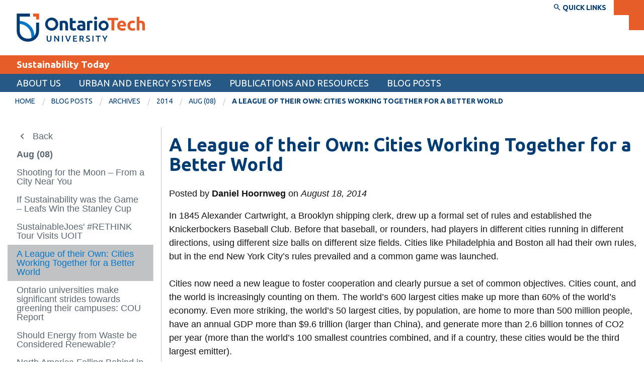

--- FILE ---
content_type: text/html; charset=UTF-8
request_url: https://sites.ontariotechu.ca/sustainabilitytoday/blog-posts/blog-posts/2014/08/A-League-of-their-Own-Cities-Working-Together-for-a-Better-World.php
body_size: 52090
content:

<!DOCTYPE html>
<html xmlns="http://www.w3.org/1999/xhtml" lang="en">
	<head>
		
		
		                                                        
                                                                                                                                                                                                                  




		
	    <!-- Google Tag Manager --><!-- End Google Tag Manager --><script>// <![CDATA[
(function(w,d,s,l,i){w[l]=w[l]||[];w[l].push({'gtm.start':
new Date().getTime(),event:'gtm.js'});var f=d.getElementsByTagName(s)[0],
j=d.createElement(s),dl=l!='dataLayer'?'&l='+l:'';j.async=true;j.src=
'https://www.googletagmanager.com/gtm.js?id='+i+dl;f.parentNode.insertBefore(j,f);
})(window,document,'script','dataLayer','GTM-P9D77ZW');
// ]]></script>
		  
		<meta charset="utf-8"/>
		<meta content="width=device-width, initial-scale=1.0" name="viewport"/>
		                          <title>A League of their Own: Cities Working Together for a Better World | Sustainability Today</title>
    
		<meta content="" name="description"/>
		<meta content="" name="keywords"/>
		<meta content="e9b6c806cdd3b5370be7183942fc4fce" name="PageID"/>
		





    <meta content="article" property="og:type"/>
    <meta content="A League of their Own: Cities Working Together for a Better World" property="og:title"/>
    <meta content="" property="og:description"/>
    <meta content="https://shared.ontariotechu.ca/shared/ontario-tech/images/ontariotechu-og-image.jpg" property="og:image"/>
    
    <meta content="summary_large_image" name="twitter:card"/>
    <meta content="A League of their Own: Cities Working Together for a Better World" name="twitter:title"/>
    <meta content="" name="twitter:description"/>
    <meta content="https://shared.ontariotechu.ca/shared/ontario-tech/images/ontariotechu-og-image.jpg" name="twitter:image"/>



<meta content="https://sites.ontariotechu.ca/sustainabilitytoday/blog-posts/blog-posts/2014/08/A-League-of-their-Own-Cities-Working-Together-for-a-Better-World.php" property="og:url"/>

		
		<link href="https://ontariotechu.ca/favicon.ico" rel="icon" type="image/x-icon"/>
		

<link href="https://files.ontariotechu.ca/css/rebrand.css?1748636946" rel="stylesheet"/>



		
		

<script src="https://files.ontariotechu.ca/js/jquery.min.js" type="text/javascript"></script>



		
		
	</head>
	<body>
		
<!--	<script async="" src="https://www.googletagmanager.com/gtag/js?id=UA-74296460-1"></script>-->
<!--	<script>-->
<!--  window.dataLayer = window.dataLayer || [];-->
<!--  function gtag(){dataLayer.push(arguments);}-->
<!--  gtag('js', new Date());-->

<!--  gtag('config', 'UA-74296460-1');-->
<!--</script>-->
    <!--<script async="async" defer="defer" id="hs-script-loader" src="//js.hs-scripts.com/370392.js" type="text/javascript"></script>-->
    
		                                                                                                              <!-- Off-canvas wrapper -->

<div class="off-canvas-wrapper">


		

                                                                                                             
 

         
 <div class="off-canvas position-left" data-auto-focus="false" data-content-scroll="true" data-force-top="false" data-off-canvas="" id="nav-mobile">
    <ul class="menu vertical is-mobile-menu hide-for-medium" data-animate-height="true" data-auto-height="true" data-drilldown="true" data-parent-link="true"> 
                                                                   <li role="menuitem">
                                                                                                                                                                               
                        
                                                                                                                                                         <a data-asset-id="c5725ffecdd3b5375ab785fe4565d64a" data-context="mobile" data-reference="false" href="/sustainabilitytoday/about/index.php" target="" title="About us">About us</a>
                                                                                                    
                                                                                                                                                        <ul class="menu vertical">
                                                                                              <li role="menuitem">                                                                            
                        
                                                                                                                                                     <a data-asset-id="c61c082fcdd3b5375ab785feb2b5ee95" data-context="mobile" data-reference="false" href="/sustainabilitytoday/about/who-we-are.php" target="" title="Who we are | About us">Who we are</a>
</li>
                                                                                                              <li role="menuitem">                                                                            
                        
                                                                                                                                                     <a data-asset-id="c61c6101cdd3b5375ab785fe1e0835ee" data-context="mobile" data-reference="false" href="/sustainabilitytoday/about/what-we-do.php" target="" title="What we do | About us">What we do</a>
</li>
                                                                                                              <li role="menuitem">                                                                            
                        
                                                                                                                                                     <a data-asset-id="c475ffadcdd3b5372696be000d0f2916" data-context="mobile" data-reference="false" href="/sustainabilitytoday/about/letters-to-a-young-engineer.php" target="" title="Letters to a Young Engineer | About us">Letters to a Young Engineer</a>
</li>
                                                                                                               <li role="menuitem">
                                                                                                                                                                               
                        
                                                                                                                                                                     <a data-asset-id="c5725dc1cdd3b5375ab785feadc9e53a" data-context="mobile" data-reference="false" href="/sustainabilitytoday/about/sustainable-communities/index.php" target="" title="Sustainable communities | About us">Sustainable communities</a>
                                                                                                    
                                                                                                                                                        <ul class="menu vertical">
                                                                                               <li role="menuitem">
                                                                                                                                                                               
                        
                                                                                                                                                                             <a data-asset-id="c635686bcdd3b5375ab785fe5179f11d" data-context="mobile" data-reference="false" href="/sustainabilitytoday/about/sustainable-communities/durham-strategic-energy-alliance/index.php" target="" title="Durham Strategic Energy Alliance | Sustainable communities | About us">Durham Strategic Energy Alliance</a>
                                                                                                    
                                                                                                                                                        <ul class="menu vertical">
                                                                                               <li role="menuitem">
                                                                                                                                                                               
                        
                                                                                                                                                                             <a data-asset-id="23d7544acdd3b5376b93ad5b17fd485f" data-context="mobile" data-reference="false" href="/sustainabilitytoday/about/sustainable-communities/durham-strategic-energy-alliance/about-dsea/index.php" target="" title="About DSEA | Durham Strategic Energy Alliance | Sustainable communities">About DSEA</a>
                                                                                                    
                                                                                                                                                        <ul class="menu vertical">
                                                                                              <li role="menuitem">                                                                            
                        
                                                                                                                                                             <a data-asset-id="23df9c3acdd3b5376b93ad5b25e1cc3a" data-context="mobile" data-reference="false" href="/sustainabilitytoday/about/sustainable-communities/durham-strategic-energy-alliance/about-dsea/vision-and-mission.php" target="" title="Vision and Mission | About DSEA | Durham Strategic Energy Alliance">Vision and Mission</a>
</li>
                                                                                                              <li role="menuitem">                                                                            
                        
                                                                                                                                                             <a data-asset-id="23d31a97cdd3b5376b93ad5b484efe33" data-context="mobile" data-reference="false" href="/sustainabilitytoday/about/sustainable-communities/durham-strategic-energy-alliance/about-dsea/board-of-directors.php" target="" title="Board of Directors | About DSEA | Durham Strategic Energy Alliance">Board of Directors</a>
</li>
                                                                                    </ul>     
                                                              </li>
                                                                                                  <li role="menuitem">                                                                            
                        
                                                                                                                                                             <a data-asset-id="c6365b34cdd3b5375ab785fe6f204408" data-context="mobile" data-reference="false" href="/sustainabilitytoday/about/sustainable-communities/durham-strategic-energy-alliance/members.php" target="" title="Members | Durham Strategic Energy Alliance | Sustainable communities">Members</a>
</li>
                                                                                                              <li role="menuitem">                                                                            
                        
                                                                                                                                                             <a data-asset-id="23e66c7ccdd3b5376b93ad5bbd6755b2" data-context="mobile" data-reference="false" href="/sustainabilitytoday/about/sustainable-communities/durham-strategic-energy-alliance/projects.php" target="" title="Projects | Durham Strategic Energy Alliance | Sustainable communities">Projects</a>
</li>
                                                                                                               <li role="menuitem">
                                                                                                                                                                               
                        
                                                                                                                                                                             <a data-asset-id="23cab5dacdd3b5376b93ad5b739dcdb5" data-context="mobile" data-reference="false" href="/sustainabilitytoday/about/sustainable-communities/durham-strategic-energy-alliance/news-and-events/index.php" target="" title="News and Events | Durham Strategic Energy Alliance | Sustainable communities">News and Events</a>
                                                                                                    
                                                                                                                                                        <ul class="menu vertical">
                                                                                               <li role="menuitem">
                                                                                                                                                                               
                        
                                                                                                                                                                             <a data-asset-id="23cbd9fccdd3b5376b93ad5bd8e7ee94" data-context="mobile" data-reference="false" href="/sustainabilitytoday/about/sustainable-communities/durham-strategic-energy-alliance/news-and-events/news/index.php" target="" title="News | News and Events | Durham Strategic Energy Alliance">News</a>
                                                                                                    
                                                                                                         </li>
                                                                                                   <li role="menuitem">
                                                                                                                                                                               
                        
                                                                                                                                                                             <a data-asset-id="23ce4403cdd3b5376b93ad5b3fcc95c7" data-context="mobile" data-reference="false" href="/sustainabilitytoday/about/sustainable-communities/durham-strategic-energy-alliance/news-and-events/events/index.php" target="" title="Events | News and Events | Durham Strategic Energy Alliance">Events</a>
                                                                                                    
                                                                                                         </li>
                                                                                                   <li role="menuitem">
                                                                                                                                                                               
                        
                                                                                                                                                                             <a data-asset-id="23cfa4aecdd3b5376b93ad5b66fbd12c" data-context="mobile" data-reference="false" href="/sustainabilitytoday/about/sustainable-communities/durham-strategic-energy-alliance/news-and-events/photo-gallery/index.php" target="" title="Photo Gallery | News and Events | Durham Strategic Energy Alliance">Photo Gallery</a>
                                                                                                    
                                                                                                         </li>
                                                                        </ul>     
                                                              </li>
                                                                        </ul>     
                                                              </li>
                                                                        </ul>     
                                                              </li>
                                                                        </ul>     
                                                              </li>
                                                                                                   <li role="menuitem">
                                                                                                                                                                               
                        
                                                                                                                                                         <a data-asset-id="c5725f33cdd3b5375ab785feba8bbea5" data-context="mobile" data-reference="false" href="/sustainabilitytoday/urban-and-energy-systems/index.php" target="" title="Urban and Energy Systems">Urban and Energy Systems</a>
                                                                                                    
                                                                                                                                                        <ul class="menu vertical">
                                                                                               <li role="menuitem">
                                                                                                                                                                               
                        
                                                                                                                                                                     <a data-asset-id="8f8eaf5ecdd3b53760c2420538f43f88" data-context="mobile" data-reference="false" href="/sustainabilitytoday/urban-and-energy-systems/sustainable-development/index.php" target="" title="Sustainable Development | Urban and Energy Systems">Sustainable Development</a>
                                                                                                    
                                                                                                                                                        <ul class="menu vertical">
                                                                                              <li role="menuitem">                                                                            
                        
                                                                                                                                                             <a data-asset-id="8f9161dbcdd3b53760c24205e8d823a0" data-context="mobile" data-reference="false" href="/sustainabilitytoday/urban-and-energy-systems/sustainable-development/timeline-of-sustainable-development.php" target="" title="Timeline of Sustainable Development | Sustainable Development | Urban and Energy Systems">Timeline of Sustainable Development</a>
</li>
                                                                                                              <li role="menuitem">                                                                            
                        
                                                                                                                                                             <a data-asset-id="fbb8d3f6cdd3b537141ab43d28be2860" data-context="mobile" data-reference="false" href="/sustainabilitytoday/urban-and-energy-systems/sustainable-development/sustainability-measurement-activities-and-tools.php" target="" title="Sustainability: Measurement, Activities and Tools | Sustainable Development | Urban and Energy Systems">Sustainability: Measurement, Activities and Tools</a>
</li>
                                                                                                               <li role="menuitem">
                                                                                                                                                                               
                        
                                                                                                                                                                             <a data-asset-id="c6237427cdd3b5375ab785fee824383c" data-context="mobile" data-reference="false" href="/sustainabilitytoday/urban-and-energy-systems/sustainable-development/sustainability-cost-curves/index.php" target="" title="Sustainability cost curves | Sustainable Development | Urban and Energy Systems">Sustainability cost curves</a>
                                                                                                    
                                                                                                                                                        <ul class="menu vertical">
                                                                                              <li role="menuitem">                                                                            
                        
                                                                                                                                                             <a data-asset-id="c62d4cf1cdd3b5375ab785fe6eb8d221" data-context="mobile" data-reference="false" href="/sustainabilitytoday/urban-and-energy-systems/sustainable-development/sustainability-cost-curves/Toronto.php" target="" title="Toronto | Sustainability cost curves | Sustainable Development">Toronto</a>
</li>
                                                                                                              <li role="menuitem">                                                                            
                        
                                                                                                                                                             <a data-asset-id="c62d82cfcdd3b5375ab785fe2ebfedcb" data-context="mobile" data-reference="false" href="/sustainabilitytoday/urban-and-energy-systems/sustainable-development/sustainability-cost-curves/Shanghai.php" target="" title="Shanghai | Sustainability cost curves | Sustainable Development">Shanghai</a>
</li>
                                                                                    </ul>     
                                                              </li>
                                                                                                   <li role="menuitem">
                                                                                                                                                                               
                        
                                                                                                                                                                             <a data-asset-id="c62e77e8cdd3b5375ab785fe1f4973eb" data-context="mobile" data-reference="false" href="/sustainabilitytoday/urban-and-energy-systems/sustainable-development/sustainability-status/index.php" target="" title="Sustainability status | Sustainable Development | Urban and Energy Systems">Sustainability status</a>
                                                                                                    
                                                                                                                                                        <ul class="menu vertical">
                                                                                              <li role="menuitem">                                                                            
                        
                                                                                                                                                             <a data-asset-id="c62eda86cdd3b5375ab785fe523ec767" data-context="mobile" data-reference="false" href="/sustainabilitytoday/urban-and-energy-systems/sustainable-development/sustainability-status/Toronto.php" target="" title="Toronto | Sustainability status | Sustainable Development">Toronto</a>
</li>
                                                                                                              <li role="menuitem">                                                                            
                        
                                                                                                                                                             <a data-asset-id="c63244e4cdd3b5375ab785fe000b1878" data-context="mobile" data-reference="false" href="/sustainabilitytoday/urban-and-energy-systems/sustainable-development/sustainability-status/shanghai.php" target="" title="Shanghai | Sustainability status | Sustainable Development">Shanghai</a>
</li>
                                                                                                              <li role="menuitem">                                                                            
                        
                                                                                                                                                             <a data-asset-id="c6327e0bcdd3b5375ab785feab22c9bc" data-context="mobile" data-reference="false" href="/sustainabilitytoday/urban-and-energy-systems/sustainable-development/sustainability-status/sao-paulo.php" target="" title="Sao Paulo | Sustainability status | Sustainable Development">Sao Paulo</a>
</li>
                                                                                                              <li role="menuitem">                                                                            
                        
                                                                                                                                                             <a data-asset-id="c632b719cdd3b5375ab785fe123ec609" data-context="mobile" data-reference="false" href="/sustainabilitytoday/urban-and-energy-systems/sustainable-development/sustainability-status/mumbai.php" target="" title="Mumbai | Sustainability status | Sustainable Development">Mumbai</a>
</li>
                                                                                                              <li role="menuitem">                                                                            
                        
                                                                                                                                                             <a data-asset-id="cf80fe47cdd3b53721606a5629bbb3df" data-context="mobile" data-reference="false" href="/sustainabilitytoday/urban-and-energy-systems/sustainable-development/sustainability-status/Dakar.php" target="" title="Dakar | Sustainability status | Sustainable Development">Dakar</a>
</li>
                                                                                                              <li role="menuitem">                                                                            
                        
                                                                                                                                                             <a data-asset-id="2c1abd83cdd3b5373aeacb9cc145e80d" data-context="mobile" data-reference="false" href="/sustainabilitytoday/urban-and-energy-systems/sustainable-development/sustainability-status/crowd-sourcing-torontos-data.php" target="" title="Crowd Sourcing Toronto's Data | Sustainability status | Sustainable Development">Crowd Sourcing Toronto's Data</a>
</li>
                                                                                    </ul>     
                                                              </li>
                                                                        </ul>     
                                                              </li>
                                                                                                   <li role="menuitem">
                                                                                                                                                                               
                        
                                                                                                                                                                     <a data-asset-id="c6204574cdd3b5375ab785fe71df2b5c" data-context="mobile" data-reference="false" href="/sustainabilitytoday/urban-and-energy-systems/Worlds-largest-cities/index.php" target="" title="World's largest cities | Urban and Energy Systems">World's largest cities</a>
                                                                                                    
                                                                                                                                                        <ul class="menu vertical">
                                                                                               <li role="menuitem">
                                                                                                                                                                               
                        
                                                                                                                                                                             <a data-asset-id="c620df2ecdd3b5375ab785fe6e7a24b7" data-context="mobile" data-reference="false" href="/sustainabilitytoday/urban-and-energy-systems/Worlds-largest-cities/population-projections/index.php" target="" title="Population projections | World's largest cities | Urban and Energy Systems">Population projections</a>
                                                                                                    
                                                                                                                                                        <ul class="menu vertical">
                                                                                              <li role="menuitem">                                                                            
                        
                                                                                                                                                             <a data-asset-id="c6217f60cdd3b5375ab785feff971d4d" data-context="mobile" data-reference="false" href="/sustainabilitytoday/urban-and-energy-systems/Worlds-largest-cities/population-projections/city-population-2010.php" target="" title="City population 2010 | Population projections | World's largest cities">City population 2010</a>
</li>
                                                                                                              <li role="menuitem">                                                                            
                        
                                                                                                                                                             <a data-asset-id="c6223901cdd3b5375ab785fe85744bda" data-context="mobile" data-reference="false" href="/sustainabilitytoday/urban-and-energy-systems/Worlds-largest-cities/population-projections/city-population-2025.php" target="" title="City population 2025 | Population projections | World's largest cities">City population 2025</a>
</li>
                                                                                                              <li role="menuitem">                                                                            
                        
                                                                                                                                                             <a data-asset-id="c622dc70cdd3b5375ab785fef863e124" data-context="mobile" data-reference="false" href="/sustainabilitytoday/urban-and-energy-systems/Worlds-largest-cities/population-projections/city-population-2050.php" target="" title="City population 2050 | Population projections | World's largest cities">City population 2050</a>
</li>
                                                                                                              <li role="menuitem">                                                                            
                        
                                                                                                                                                             <a data-asset-id="c62a90cecdd3b5375ab785fec2827385" data-context="mobile" data-reference="false" href="/sustainabilitytoday/urban-and-energy-systems/Worlds-largest-cities/population-projections/city-population-2075.php" target="" title="City population 2075 | Population projections | World's largest cities">City population 2075</a>
</li>
                                                                                                              <li role="menuitem">                                                                            
                        
                                                                                                                                                             <a data-asset-id="cbe3d3c0cdd3b53716cb60ed94b6ad45" data-context="mobile" data-reference="false" href="/sustainabilitytoday/urban-and-energy-systems/Worlds-largest-cities/population-projections/city-population-2100.php" target="" title="City Population 2100 | Population projections | World's largest cities">City Population 2100</a>
</li>
                                                                                    </ul>     
                                                              </li>
                                                                                                   <li role="menuitem">
                                                                                                                                                                               
                        
                                                                                                                                                                             <a data-asset-id="52a95b21cdd3b53766d2c37c305ce152" data-context="mobile" data-reference="false" href="/sustainabilitytoday/urban-and-energy-systems/Worlds-largest-cities/energy-projections/index.php" target="" title="Energy projections* | World's largest cities | Urban and Energy Systems">Energy projections*</a>
                                                                                                    
                                                                                                                                                        <ul class="menu vertical">
                                                                                              <li role="menuitem">                                                                            
                        
                                                                                                                                                             <a data-asset-id="4f424c10cdd3b53766d2c37ce19c54ad" data-context="mobile" data-reference="false" href="/sustainabilitytoday/urban-and-energy-systems/Worlds-largest-cities/energy-projections/blantyre.php" target="" title="Blantyre, Malawi | Energy projections* | World's largest cities">Blantyre, Malawi</a>
</li>
                                                                                                              <li role="menuitem">                                                                            
                        
                                                                                                                                                             <a data-asset-id="4f55c4f1cdd3b53766d2c37c4e92821a" data-context="mobile" data-reference="false" href="/sustainabilitytoday/urban-and-energy-systems/Worlds-largest-cities/energy-projections/dar-es-salaam.php" target="" title="Dar es Salaam, Tanzania | Energy projections* | World's largest cities">Dar es Salaam, Tanzania</a>
</li>
                                                                                                              <li role="menuitem">                                                                            
                        
                                                                                                                                                             <a data-asset-id="4f5b06eccdd3b53766d2c37c358fea28" data-context="mobile" data-reference="false" href="/sustainabilitytoday/urban-and-energy-systems/Worlds-largest-cities/energy-projections/khartoum.php" target="" title="Khartoum, Sudan | Energy projections* | World's largest cities">Khartoum, Sudan</a>
</li>
                                                                                                              <li role="menuitem">                                                                            
                        
                                                                                                                                                             <a data-asset-id="4f5de2a2cdd3b53766d2c37cdf4acd23" data-context="mobile" data-reference="false" href="/sustainabilitytoday/urban-and-energy-systems/Worlds-largest-cities/energy-projections/kinshasa.php" target="" title="Kinshasa, DR Congo | Energy projections* | World's largest cities">Kinshasa, DR Congo</a>
</li>
                                                                                                              <li role="menuitem">                                                                            
                        
                                                                                                                                                             <a data-asset-id="4f60c159cdd3b53766d2c37cf6cae385" data-context="mobile" data-reference="false" href="/sustainabilitytoday/urban-and-energy-systems/Worlds-largest-cities/energy-projections/lilongwe.php" target="" title="Lilongwe, Malawi | Energy projections* | World's largest cities">Lilongwe, Malawi</a>
</li>
                                                                                    </ul>     
                                                              </li>
                                                                                                  <li role="menuitem">                                                                            
                        
                                                                                                                                                             <a data-asset-id="c62cc43acdd3b5375ab785fee2aa062c" data-context="mobile" data-reference="false" href="/sustainabilitytoday/urban-and-energy-systems/Worlds-largest-cities/data-summaries.php" target="" title="Data summaries | World's largest cities | Urban and Energy Systems">Data summaries</a>
</li>
                                                                                                               <li role="menuitem">
                                                                                                                                                                               
                        
                                                                                                                                                                             <a data-asset-id="a0bc94d4cdd3b53766d2c37ce3bed852" data-context="mobile" data-reference="false" href="/sustainabilitytoday/urban-and-energy-systems/Worlds-largest-cities/energy-and-material-flows-of-megacities/index.php" target="" title="Energy and material flows of megacities | World's largest cities | Urban and Energy Systems">Energy and material flows of megacities</a>
                                                                                                    
                                                                                                                                                        <ul class="menu vertical">
                                                                                              <li role="menuitem">                                                                            
                        
                                                                                                                                                             <a data-asset-id="d44ba27fcdd3b5372fdd1bd61b531076" data-context="mobile" data-reference="false" href="/sustainabilitytoday/urban-and-energy-systems/Worlds-largest-cities/energy-and-material-flows-of-megacities/beijing.php" target="" title="Beijing, China | Energy and material flows of megacities | World's largest cities">Beijing, China</a>
</li>
                                                                                                              <li role="menuitem">                                                                            
                        
                                                                                                                                                             <a data-asset-id="bf9cb766cdd3b5372fdd1bd61b8b3024" data-context="mobile" data-reference="false" href="/sustainabilitytoday/urban-and-energy-systems/Worlds-largest-cities/energy-and-material-flows-of-megacities/buenos-aires.php" target="" title="Buenos Aires, Argentina | Energy and material flows of megacities | World's largest cities">Buenos Aires, Argentina</a>
</li>
                                                                                                              <li role="menuitem">                                                                            
                        
                                                                                                                                                             <a data-asset-id="bfaad72acdd3b5372fdd1bd6e3f71056" data-context="mobile" data-reference="false" href="/sustainabilitytoday/urban-and-energy-systems/Worlds-largest-cities/energy-and-material-flows-of-megacities/cairo.php" target="" title="Cairo, Egypt | Energy and material flows of megacities | World's largest cities">Cairo, Egypt</a>
</li>
                                                                                                              <li role="menuitem">                                                                            
                        
                                                                                                                                                             <a data-asset-id="c0230092cdd3b5372fdd1bd68bef5777" data-context="mobile" data-reference="false" href="/sustainabilitytoday/urban-and-energy-systems/Worlds-largest-cities/energy-and-material-flows-of-megacities/delhi.php" target="" title="Delhi, India | Energy and material flows of megacities | World's largest cities">Delhi, India</a>
</li>
                                                                                                              <li role="menuitem">                                                                            
                        
                                                                                                                                                             <a data-asset-id="d40c9d30cdd3b5372fdd1bd659ce6c08" data-context="mobile" data-reference="false" href="/sustainabilitytoday/urban-and-energy-systems/Worlds-largest-cities/energy-and-material-flows-of-megacities/dhaka.php" target="" title="Dhaka, Bangladesh | Energy and material flows of megacities | World's largest cities">Dhaka, Bangladesh</a>
</li>
                                                                                                              <li role="menuitem">                                                                            
                        
                                                                                                                                                             <a data-asset-id="d43975a6cdd3b5372fdd1bd61ad4e3f9" data-context="mobile" data-reference="false" href="/sustainabilitytoday/urban-and-energy-systems/Worlds-largest-cities/energy-and-material-flows-of-megacities/guangzhou.php" target="" title="Guangzhou, China | Energy and material flows of megacities | World's largest cities">Guangzhou, China</a>
</li>
                                                                                                              <li role="menuitem">                                                                            
                        
                                                                                                                                                             <a data-asset-id="bff5a87acdd3b5372fdd1bd63411f554" data-context="mobile" data-reference="false" href="/sustainabilitytoday/urban-and-energy-systems/Worlds-largest-cities/energy-and-material-flows-of-megacities/istanbul.php" target="" title="Istanbul, Turkey | Energy and material flows of megacities | World's largest cities">Istanbul, Turkey</a>
</li>
                                                                                                              <li role="menuitem">                                                                            
                        
                                                                                                                                                             <a data-asset-id="c018e738cdd3b5372fdd1bd6594f3914" data-context="mobile" data-reference="false" href="/sustainabilitytoday/urban-and-energy-systems/Worlds-largest-cities/energy-and-material-flows-of-megacities/jakarta.php" target="" title="Jakarta, Indonesia | Energy and material flows of megacities | World's largest cities">Jakarta, Indonesia</a>
</li>
                                                                                                              <li role="menuitem">                                                                            
                        
                                                                                                                                                             <a data-asset-id="c038350dcdd3b5372fdd1bd693968181" data-context="mobile" data-reference="false" href="/sustainabilitytoday/urban-and-energy-systems/Worlds-largest-cities/energy-and-material-flows-of-megacities/karachi.php" target="" title="Karachi, Pakistan | Energy and material flows of megacities | World's largest cities">Karachi, Pakistan</a>
</li>
                                                                                                              <li role="menuitem">                                                                            
                        
                                                                                                                                                             <a data-asset-id="c031f4c8cdd3b5372fdd1bd6210c4695" data-context="mobile" data-reference="false" href="/sustainabilitytoday/urban-and-energy-systems/Worlds-largest-cities/energy-and-material-flows-of-megacities/kolkata.php" target="" title="Kolkata, India | Energy and material flows of megacities | World's largest cities">Kolkata, India</a>
</li>
                                                                                                              <li role="menuitem">                                                                            
                        
                                                                                                                                                             <a data-asset-id="bf4c3577cdd3b5372fdd1bd6c490edfe" data-context="mobile" data-reference="false" href="/sustainabilitytoday/urban-and-energy-systems/Worlds-largest-cities/energy-and-material-flows-of-megacities/lagos.php" target="" title="Lagos, Nigeria | Energy and material flows of megacities | World's largest cities">Lagos, Nigeria</a>
</li>
                                                                                                              <li role="menuitem">                                                                            
                        
                                                                                                                                                             <a data-asset-id="a1087f6dcdd3b53766d2c37c72df141d" data-context="mobile" data-reference="false" href="/sustainabilitytoday/urban-and-energy-systems/Worlds-largest-cities/energy-and-material-flows-of-megacities/london.php" target="" title="London, United Kingdom | Energy and material flows of megacities | World's largest cities">London, United Kingdom</a>
</li>
                                                                                                              <li role="menuitem">                                                                            
                        
                                                                                                                                                             <a data-asset-id="bb10690ecdd3b5372fdd1bd60060e7ee" data-context="mobile" data-reference="false" href="/sustainabilitytoday/urban-and-energy-systems/Worlds-largest-cities/energy-and-material-flows-of-megacities/los-angeles.php" target="" title="Los Angeles, USA | Energy and material flows of megacities | World's largest cities">Los Angeles, USA</a>
</li>
                                                                                                              <li role="menuitem">                                                                            
                        
                                                                                                                                                             <a data-asset-id="bffdbef6cdd3b5372fdd1bd68078d335" data-context="mobile" data-reference="false" href="/sustainabilitytoday/urban-and-energy-systems/Worlds-largest-cities/energy-and-material-flows-of-megacities/manila.php" target="" title="Manila, Philippines | Energy and material flows of megacities | World's largest cities">Manila, Philippines</a>
</li>
                                                                                                              <li role="menuitem">                                                                            
                        
                                                                                                                                                             <a data-asset-id="bb195580cdd3b5372fdd1bd62e6da286" data-context="mobile" data-reference="false" href="/sustainabilitytoday/urban-and-energy-systems/Worlds-largest-cities/energy-and-material-flows-of-megacities/mexico-city.php" target="" title="Mexico City, Mexico | Energy and material flows of megacities | World's largest cities">Mexico City, Mexico</a>
</li>
                                                                                                              <li role="menuitem">                                                                            
                        
                                                                                                                                                             <a data-asset-id="bac793d2cdd3b5372fdd1bd612c05355" data-context="mobile" data-reference="false" href="/sustainabilitytoday/urban-and-energy-systems/Worlds-largest-cities/energy-and-material-flows-of-megacities/moscow.php" target="" title="Moscow, Russian Federation | Energy and material flows of megacities | World's largest cities">Moscow, Russian Federation</a>
</li>
                                                                                                              <li role="menuitem">                                                                            
                        
                                                                                                                                                             <a data-asset-id="c029e359cdd3b5372fdd1bd641c8a954" data-context="mobile" data-reference="false" href="/sustainabilitytoday/urban-and-energy-systems/Worlds-largest-cities/energy-and-material-flows-of-megacities/mumbai.php" target="" title="Mumbai, India | Energy and material flows of megacities | World's largest cities">Mumbai, India</a>
</li>
                                                                                                              <li role="menuitem">                                                                            
                        
                                                                                                                                                             <a data-asset-id="baf135d6cdd3b5372fdd1bd6dc9bfd1b" data-context="mobile" data-reference="false" href="/sustainabilitytoday/urban-and-energy-systems/Worlds-largest-cities/energy-and-material-flows-of-megacities/new-york.php" target="" title="New York, USA | Energy and material flows of megacities | World's largest cities">New York, USA</a>
</li>
                                                                                                              <li role="menuitem">                                                                            
                        
                                                                                                                                                             <a data-asset-id="d42d2193cdd3b5372fdd1bd6ab5b37e9" data-context="mobile" data-reference="false" href="/sustainabilitytoday/urban-and-energy-systems/Worlds-largest-cities/energy-and-material-flows-of-megacities/osaka.php" target="" title="Osaka, Japan | Energy and material flows of megacities | World's largest cities">Osaka, Japan</a>
</li>
                                                                                                              <li role="menuitem">                                                                            
                        
                                                                                                                                                             <a data-asset-id="a1147390cdd3b53766d2c37c27a11bce" data-context="mobile" data-reference="false" href="/sustainabilitytoday/urban-and-energy-systems/Worlds-largest-cities/energy-and-material-flows-of-megacities/paris.php" target="" title="Paris, France | Energy and material flows of megacities | World's largest cities">Paris, France</a>
</li>
                                                                                                              <li role="menuitem">                                                                            
                        
                                                                                                                                                             <a data-asset-id="bf699111cdd3b5372fdd1bd62234d892" data-context="mobile" data-reference="false" href="/sustainabilitytoday/urban-and-energy-systems/Worlds-largest-cities/energy-and-material-flows-of-megacities/rio-de-janeiro.php" target="" title="Rio de Janeiro, Brazil | Energy and material flows of megacities | World's largest cities">Rio de Janeiro, Brazil</a>
</li>
                                                                                                              <li role="menuitem">                                                                            
                        
                                                                                                                                                             <a data-asset-id="bf63624dcdd3b5372fdd1bd6c3ca12ee" data-context="mobile" data-reference="false" href="/sustainabilitytoday/urban-and-energy-systems/Worlds-largest-cities/energy-and-material-flows-of-megacities/sao-paulo.php" target="" title="Sao Paulo, Brazil | Energy and material flows of megacities | World's largest cities">Sao Paulo, Brazil</a>
</li>
                                                                                                              <li role="menuitem">                                                                            
                        
                                                                                                                                                             <a data-asset-id="d41b1ec9cdd3b5372fdd1bd6a0f6f68a" data-context="mobile" data-reference="false" href="/sustainabilitytoday/urban-and-energy-systems/Worlds-largest-cities/energy-and-material-flows-of-megacities/seoul.php" target="" title="Seoul, South Korea | Energy and material flows of megacities | World's largest cities">Seoul, South Korea</a>
</li>
                                                                                                              <li role="menuitem">                                                                            
                        
                                                                                                                                                             <a data-asset-id="d44504c3cdd3b5372fdd1bd64cbb377d" data-context="mobile" data-reference="false" href="/sustainabilitytoday/urban-and-energy-systems/Worlds-largest-cities/energy-and-material-flows-of-megacities/shanghai.php" target="" title="Shanghai, China | Energy and material flows of megacities | World's largest cities">Shanghai, China</a>
</li>
                                                                                                              <li role="menuitem">                                                                            
                        
                                                                                                                                                             <a data-asset-id="d4332debcdd3b5372fdd1bd6ea01e077" data-context="mobile" data-reference="false" href="/sustainabilitytoday/urban-and-energy-systems/Worlds-largest-cities/energy-and-material-flows-of-megacities/shenzhen.php" target="" title="Shenzhen, China | Energy and material flows of megacities | World's largest cities">Shenzhen, China</a>
</li>
                                                                                                              <li role="menuitem">                                                                            
                        
                                                                                                                                                             <a data-asset-id="bfeedf63cdd3b5372fdd1bd6504edc0f" data-context="mobile" data-reference="false" href="/sustainabilitytoday/urban-and-energy-systems/Worlds-largest-cities/energy-and-material-flows-of-megacities/tehran.php" target="" title="Tehran, Iran | Energy and material flows of megacities | World's largest cities">Tehran, Iran</a>
</li>
                                                                                                              <li role="menuitem">                                                                            
                        
                                                                                                                                                             <a data-asset-id="d4249a9fcdd3b5372fdd1bd6a08f2f6d" data-context="mobile" data-reference="false" href="/sustainabilitytoday/urban-and-energy-systems/Worlds-largest-cities/energy-and-material-flows-of-megacities/tokyo.php" target="" title="Tokyo, Japan | Energy and material flows of megacities | World's largest cities">Tokyo, Japan</a>
</li>
                                                                                    </ul>     
                                                              </li>
                                                                        </ul>     
                                                              </li>
                                                                                                   <li role="menuitem">
                                                                                                                                                                               
                        
                                                                                                                                                                     <a data-asset-id="09e2445bcdd3b5370d175c3fd09fb147" data-context="mobile" data-reference="false" href="/sustainabilitytoday/urban-and-energy-systems/gtas-place-in-the-world/index.php" target="" title="GTA's place in the world | Urban and Energy Systems">GTA's place in the world</a>
                                                                                                    
                                                                                                                                                        <ul class="menu vertical">
                                                                                               <li role="menuitem">
                                                                                                                                                                               
                        
                                                                                                                                                                             <a data-asset-id="1949e697cdd3b53702df3f8db6298cb4" data-context="mobile" data-reference="false" href="/sustainabilitytoday/urban-and-energy-systems/gtas-place-in-the-world/mapping-toronto/index.php" target="" title="Mapping Toronto | GTA's place in the world | Urban and Energy Systems">Mapping Toronto</a>
                                                                                                    
                                                                                                                                                        <ul class="menu vertical">
                                                                                              <li role="menuitem">                                                                            
                        
                                                                                                                                                             <a data-asset-id="193c131dcdd3b53702df3f8d0f5af0dc" data-context="mobile" data-reference="false" href="/sustainabilitytoday/urban-and-energy-systems/gtas-place-in-the-world/mapping-toronto/torontos-boundaries.php" target="" title="Toronto's boundaries | Mapping Toronto | GTA's place in the world">Toronto's boundaries</a>
</li>
                                                                                                              <li role="menuitem">                                                                            
                        
                                                                                                                                                             <a data-asset-id="195094d2cdd3b53702df3f8dbd838840" data-context="mobile" data-reference="false" href="/sustainabilitytoday/urban-and-energy-systems/gtas-place-in-the-world/mapping-toronto/torontos-municipalities.php" target="" title="Toronto's municipalities | Mapping Toronto | GTA's place in the world">Toronto's municipalities</a>
</li>
                                                                                    </ul>     
                                                              </li>
                                                                                                  <li role="menuitem">                                                                            
                        
                                                                                                                                                             <a data-asset-id="22b10e19cdd3b5376b93ad5bc13cdbdd" data-context="mobile" data-reference="false" href="/sustainabilitytoday/urban-and-energy-systems/gtas-place-in-the-world/ranking-toronto.php" target="" title="Ranking Toronto | GTA's place in the world | Urban and Energy Systems">Ranking Toronto</a>
</li>
                                                                                                              <li role="menuitem">                                                                            
                        
                                                                                                                                                             <a data-asset-id="1e823b44cdd3b53702df3f8df978be54" data-context="mobile" data-reference="false" href="/sustainabilitytoday/urban-and-energy-systems/gtas-place-in-the-world/torontos-vital-signs-report.php" target="" title="Toronto’s Vital Signs® Report | GTA's place in the world | Urban and Energy Systems">Toronto’s Vital Signs® Report</a>
</li>
                                                                                                               <li role="menuitem">
                                                                                                                                                                               
                        
                                                                                                                                                                             <a data-asset-id="09e7e968cdd3b5370d175c3fbd0635bb" data-context="mobile" data-reference="false" href="/sustainabilitytoday/urban-and-energy-systems/gtas-place-in-the-world/places-to-grow/index.php" target="" title="Places to Grow | GTA's place in the world | Urban and Energy Systems">Places to Grow</a>
                                                                                                    
                                                                                                                                                        <ul class="menu vertical">
                                                                                              <li role="menuitem">                                                                            
                        
                                                                                                                                                             <a data-asset-id="0a050946cdd3b5370d175c3f0bf9d928" data-context="mobile" data-reference="false" href="/sustainabilitytoday/urban-and-energy-systems/gtas-place-in-the-world/places-to-grow/growth-plan-for-the-greater-golden-horseshoe-2006.php" target="" title="Growth Plan for the Greater Golden Horseshoe 2006 | Places to Grow | GTA's place in the world">Growth Plan for the Greater Golden Horseshoe 2006</a>
</li>
                                                                                                              <li role="menuitem">                                                                            
                        
                                                                                                                                                             <a data-asset-id="0a125cdfcdd3b5370d175c3f123a6cbe" data-context="mobile" data-reference="false" href="/sustainabilitytoday/urban-and-energy-systems/gtas-place-in-the-world/places-to-grow/places-to-grow-concept.php" target="" title="Places to Grow Concept | Places to Grow | GTA's place in the world">Places to Grow Concept</a>
</li>
                                                                                                              <li role="menuitem">                                                                            
                        
                                                                                                                                                             <a data-asset-id="0a0945c5cdd3b5370d175c3f9ce31b3c" data-context="mobile" data-reference="false" href="/sustainabilitytoday/urban-and-energy-systems/gtas-place-in-the-world/places-to-grow/urban-growth-centres.php" target="" title="Urban Growth Centres | Places to Grow | GTA's place in the world">Urban Growth Centres</a>
</li>
                                                                                    </ul>     
                                                              </li>
                                                                        </ul>     
                                                              </li>
                                                                                                  <li role="menuitem">                                                                            
                        
                                                                                                                                                     <a data-asset-id="1e3ee829cdd3b53739008e543aaf0735" data-context="mobile" data-reference="false" href="/sustainabilitytoday/urban-and-energy-systems/index1.php" target="" title="Urban and Energy Systems | Urban and Energy Systems">Urban and Energy Systems</a>
</li>
                                                                                    </ul>     
                                                              </li>
                                                                                                   <li role="menuitem">
                                                                                                                                                                               
                        
                                                                                                                                                         <a data-asset-id="c5725d15cdd3b5375ab785fe4ae624bd" data-context="mobile" data-reference="false" href="/sustainabilitytoday/publications-and-resources/index.php" target="" title="Publications and Resources">Publications and Resources</a>
                                                                                                    
                                                                                                                                                        <ul class="menu vertical">
                                                                                              <li role="menuitem">                                                                            
                        
                                                                                                                                                     <a data-asset-id="c63be841cdd3b5375ab785fe690d550e" data-context="mobile" data-reference="false" href="/sustainabilitytoday/publications-and-resources/working-papers.php" target="" title="Working papers | Publications and Resources">Working papers</a>
</li>
                                                                                                              <li role="menuitem">                                                                            
                        
                                                                                                                                                     <a data-asset-id="c63c11a4cdd3b5375ab785fe41fd2ad6" data-context="mobile" data-reference="false" href="/sustainabilitytoday/publications-and-resources/journal-articles.php" target="" title="Journal articles | Publications and Resources">Journal articles</a>
</li>
                                                                                                              <li role="menuitem">                                                                            
                        
                                                                                                                                                     <a data-asset-id="c63c56bfcdd3b5375ab785fe626d76cf" data-context="mobile" data-reference="false" href="/sustainabilitytoday/publications-and-resources/helpful-resources.php" target="" title="Helpful resources | Publications and Resources">Helpful resources</a>
</li>
                                                                                    </ul>     
                                                              </li>
                                                                                                   <li role="menuitem">
                                                                                                                                                                               
                        
                                                                                                                                                         <a data-asset-id="c57ed9cbcdd3b5375ab785fe2daea453" data-context="mobile" data-reference="false" href="/sustainabilitytoday/blog-posts/index.php" target="" title="Blog Posts">Blog Posts</a>
                                                                                                    
                                                                                                                                                        <ul class="menu vertical">
                                                                                              <li role="menuitem">                                                                            
                        
                                                                                                                                                                     <a data-asset-id="67addafecdd3b5371b166ab17ba2aac2" data-context="mobile" data-reference="false" data-symlink="" href="http://sites.uoit.ca/sustainabilitytoday/index.php" target="" title="Home | Blog Posts">Home</a>
</li>
                                                                                                               <li role="menuitem">
                                                                                                                                                                               
                        
                                                                                                                                                                     <a data-asset-id="c57ed794cdd3b5375ab785fee5cbc9ab" data-context="mobile" data-reference="false" href="/sustainabilitytoday/blog-posts/about/index.php" target="" title="About us | Blog Posts">About us</a>
                                                                                                    
                                                                                                         </li>
                                                                                                   <li role="menuitem">
                                                                                                                                                                               
                        
                                                                                                                                                                     <a data-asset-id="c57ed800cdd3b5375ab785fe06dca48b" data-context="mobile" data-reference="false" href="/sustainabilitytoday/blog-posts/blog-posts/index.php" target="" title="Archives | Blog Posts">Archives</a>
                                                                                                    
                                                                                                                                                            
                                
                                                        <ul class="menu vertical">
                                                                                               <li role="menuitem">
                                                                                                                                                                               
                        
                                                                                                                                                                             <a data-asset-id="97159de1cdd3b5372b81c4820d5bfc33" data-context="mobile" data-reference="false" href="/sustainabilitytoday/blog-posts/blog-posts/2014/index.php" target="" title="2014 | Archives | Blog Posts">2014</a>
                                                                                                    
                                                                                                                                                        <ul class="menu vertical">
                                                                                               <li role="menuitem">
                                                                                                                                                                               
                        
                                                                                                                                                                             <a data-asset-id="97159e81cdd3b5372b81c482b57555e3" data-context="mobile" data-reference="false" href="/sustainabilitytoday/blog-posts/blog-posts/2014/01/index.php" target="" title="Jan (01) | 2014 | Archives">Jan (01)</a>
                                                                                                    
                                                                                                                                                        <ul class="menu vertical">
                                                                                              <li role="menuitem">                                                                            
                        
                                                                                                                                                             <a data-asset-id="d9c028e4cdd3b5372b81c482cd6cbedd" data-context="mobile" data-reference="false" href="/sustainabilitytoday/blog-posts/blog-posts/2014/01/world_101_largest_cities.php" target="" title="Socioeconomic Pathways and Regional Distribution of the World’s 101 Largest Cities | Jan (01) | 2014">Socioeconomic Pathways and Regional Distribution of the World’s 101 Largest Cities</a>
</li>
                                                                                                              <li role="menuitem">                                                                            
                        
                                                                                                                                                             <a data-asset-id="c00df64ecdd3b5372b81c48202879f08" data-context="mobile" data-reference="false" href="/sustainabilitytoday/blog-posts/blog-posts/2014/01/waste-peak.php" target="" title="Peak Waste and Poverty – A Powerful Paradox | Jan (01) | 2014">Peak Waste and Poverty – A Powerful Paradox</a>
</li>
                                                                                                              <li role="menuitem">                                                                            
                        
                                                                                                                                                             <a data-asset-id="c1243d7ccdd3b5372b81c4824b8a9709" data-context="mobile" data-reference="false" href="/sustainabilitytoday/blog-posts/blog-posts/2014/01/old_man_snoring.php" target="" title="The Old Man is Snoring | Jan (01) | 2014">The Old Man is Snoring</a>
</li>
                                                                                                              <li role="menuitem">                                                                            
                        
                                                                                                                                                             <a data-asset-id="c62845a5cdd3b5372b81c482a4bd4fe4" data-context="mobile" data-reference="false" href="/sustainabilitytoday/blog-posts/blog-posts/2014/01/running_cities.php" target="" title="Why Running a City is Like Paddling a Canoe? | Jan (01) | 2014">Why Running a City is Like Paddling a Canoe?</a>
</li>
                                                                                    </ul>     
                                                              </li>
                                                                                                   <li role="menuitem">
                                                                                                                                                                               
                        
                                                                                                                                                                             <a data-asset-id="97159f2dcdd3b5372b81c482cb1f4971" data-context="mobile" data-reference="false" href="/sustainabilitytoday/blog-posts/blog-posts/2014/02/index.php" target="" title="Feb (02) | 2014 | Archives">Feb (02)</a>
                                                                                                    
                                                                                                         </li>
                                                                                                   <li role="menuitem">
                                                                                                                                                                               
                        
                                                                                                                                                                             <a data-asset-id="97159fdecdd3b5372b81c482dd572153" data-context="mobile" data-reference="false" href="/sustainabilitytoday/blog-posts/blog-posts/2014/03/index.php" target="" title="Mar (03) | 2014 | Archives">Mar (03)</a>
                                                                                                    
                                                                                                                                                        <ul class="menu vertical">
                                                                                              <li role="menuitem">                                                                            
                        
                                                                                                                                                             <a data-asset-id="e080d769cdd3b537105d66330c391244" data-context="mobile" data-reference="false" href="/sustainabilitytoday/blog-posts/blog-posts/2014/03/niagarafalls.php" target="" title="Hydro Power - Building Better Cities | Mar (03) | 2014">Hydro Power - Building Better Cities</a>
</li>
                                                                                                              <li role="menuitem">                                                                            
                        
                                                                                                                                                             <a data-asset-id="e52d8a43cdd3b537105d66331cece0c6" data-context="mobile" data-reference="false" href="/sustainabilitytoday/blog-posts/blog-posts/2014/03/duck-city.php" target="" title="Why a City's Not a Duck | Mar (03) | 2014">Why a City's Not a Duck</a>
</li>
                                                                                    </ul>     
                                                              </li>
                                                                                                   <li role="menuitem">
                                                                                                                                                                               
                        
                                                                                                                                                                             <a data-asset-id="9715a06bcdd3b5372b81c482a15888b5" data-context="mobile" data-reference="false" href="/sustainabilitytoday/blog-posts/blog-posts/2014/04/index.php" target="" title="Apr (04) | 2014 | Archives">Apr (04)</a>
                                                                                                    
                                                                                                                                                        <ul class="menu vertical">
                                                                                              <li role="menuitem">                                                                            
                        
                                                                                                                                                             <a data-asset-id="85675750cdd3b53717df01a0ca76090b" data-context="mobile" data-reference="false" href="/sustainabilitytoday/blog-posts/blog-posts/2014/04/The-Economic-Fallout-of-Ontarios-Long-Term-Energy-Plan.php" target="" title="The Economic Fallout of Ontario’s Long Term Energy Plan | Apr (04) | 2014">The Economic Fallout of Ontario’s Long Term Energy Plan</a>
</li>
                                                                                    </ul>     
                                                              </li>
                                                                                                   <li role="menuitem">
                                                                                                                                                                               
                        
                                                                                                                                                                             <a data-asset-id="9715a121cdd3b5372b81c482c3973d57" data-context="mobile" data-reference="false" href="/sustainabilitytoday/blog-posts/blog-posts/2014/05/index.php" target="" title="May (05) | 2014 | Archives">May (05)</a>
                                                                                                    
                                                                                                         </li>
                                                                                                   <li role="menuitem">
                                                                                                                                                                               
                        
                                                                                                                                                                             <a data-asset-id="9715a1c1cdd3b5372b81c482718375df" data-context="mobile" data-reference="false" href="/sustainabilitytoday/blog-posts/blog-posts/2014/06/index.php" target="" title="Jun (06) | 2014 | Archives">Jun (06)</a>
                                                                                                    
                                                                                                                                                        <ul class="menu vertical">
                                                                                              <li role="menuitem">                                                                            
                        
                                                                                                                                                             <a data-asset-id="ab32a18fcdd3b537291972f85fa9c93e" data-context="mobile" data-reference="false" href="/sustainabilitytoday/blog-posts/blog-posts/2014/06/climate-change-paper.php" target="" title="Insights on Climate Change Study | Jun (06) | 2014">Insights on Climate Change Study</a>
</li>
                                                                                                              <li role="menuitem">                                                                            
                        
                                                                                                                                                             <a data-asset-id="ba4f30cdcdd3b537291972f8c9f6fc20" data-context="mobile" data-reference="false" href="/sustainabilitytoday/blog-posts/blog-posts/2014/06/solar-energy.php" target="" title="Solar Energy Around the World | Jun (06) | 2014">Solar Energy Around the World</a>
</li>
                                                                                                              <li role="menuitem">                                                                            
                        
                                                                                                                                                             <a data-asset-id="bb1d193ccdd3b53715427c33c6af2359" data-context="mobile" data-reference="false" href="/sustainabilitytoday/blog-posts/blog-posts/2014/06/Nuclear-Power-and-its-Potential-in-Low-Income-Regions .php" target="" title="Nuclear Power and its Potential in Low-Income Regions  | Jun (06) | 2014">Nuclear Power and its Potential in Low-Income Regions </a>
</li>
                                                                                                              <li role="menuitem">                                                                            
                        
                                                                                                                                                             <a data-asset-id="ce437384cdd3b53715427c335bb1f83f" data-context="mobile" data-reference="false" href="/sustainabilitytoday/blog-posts/blog-posts/2014/06/Hillary-Clinton-thoughts-on-energy.php" target="" title="Hillary Clinton’s Thoughts on Energy | Jun (06) | 2014">Hillary Clinton’s Thoughts on Energy</a>
</li>
                                                                                    </ul>     
                                                              </li>
                                                                                                   <li role="menuitem">
                                                                                                                                                                               
                        
                                                                                                                                                                             <a data-asset-id="9715a28ecdd3b5372b81c482fb4f8997" data-context="mobile" data-reference="false" href="/sustainabilitytoday/blog-posts/blog-posts/2014/07/index.php" target="" title="Jul (07) | 2014 | Archives">Jul (07)</a>
                                                                                                    
                                                                                                                                                        <ul class="menu vertical">
                                                                                              <li role="menuitem">                                                                            
                        
                                                                                                                                                             <a data-asset-id="f7c6c3cfcdd3b5376ba26eb1d177d3a5" data-context="mobile" data-reference="false" href="/sustainabilitytoday/blog-posts/blog-posts/2014/07/A-New-Climate-for-Ontario.php" target="" title="A New Climate for Ontario | Jul (07) | 2014">A New Climate for Ontario</a>
</li>
                                                                                    </ul>     
                                                              </li>
                                                                                                   <li role="menuitem">
                                                                                                                                                                               
                        
                                                                                                                                                                             <a data-asset-id="9715a342cdd3b5372b81c48285b939fb" data-context="mobile" data-reference="false" href="/sustainabilitytoday/blog-posts/blog-posts/2014/08/index.php" target="" title="Aug (08) | 2014 | Archives">Aug (08)</a>
                                                                                                    
                                                                                                                                                        <ul class="menu vertical">
                                                                                              <li role="menuitem">                                                                            
                        
                                                                                                                                                             <a data-asset-id="b23ed7e2cdd3b5374b706125c696c095" data-context="mobile" data-reference="false" href="/sustainabilitytoday/blog-posts/blog-posts/2014/08/Shooting-for-the-moon-from-a-city-near-you.php" target="" title="Shooting for the Moon – From a City Near You | Aug (08) | 2014">Shooting for the Moon – From a City Near You</a>
</li>
                                                                                                              <li role="menuitem">                                                                            
                        
                                                                                                                                                             <a data-asset-id="cbe34a2ecdd3b5370be7183945b4e6c4" data-context="mobile" data-reference="false" href="/sustainabilitytoday/blog-posts/blog-posts/2014/08/If-sustainability-were-the-game-Leafs-win-the-Stanley-Cup.php" target="" title="If Sustainability was the Game – Leafs Win the Stanley Cup | Aug (08) | 2014">If Sustainability was the Game – Leafs Win the Stanley Cup</a>
</li>
                                                                                                              <li role="menuitem">                                                                            
                        
                                                                                                                                                             <a data-asset-id="d040c4e1cdd3b5370be7183912b676ca" data-context="mobile" data-reference="false" href="/sustainabilitytoday/blog-posts/blog-posts/2014/08/SustainableJoes-Rethink-Tour-Visits-UOIT.php" target="" title="SustainableJoes' #RETHINK Tour Visits UOIT | Aug (08) | 2014">SustainableJoes' #RETHINK Tour Visits UOIT</a>
</li>
                                                                                                              <li role="menuitem">                                                                            
                        
                                                                                                                                                             <a data-asset-id="e9b6c806cdd3b5370be7183942fc4fce" data-context="mobile" data-reference="false" href="/sustainabilitytoday/blog-posts/blog-posts/2014/08/A-League-of-their-Own-Cities-Working-Together-for-a-Better-World.php" target="" title="A League of their Own: Cities Working Together for a Better World | Aug (08) | 2014">A League of their Own: Cities Working Together for a Better World</a>
</li>
                                                                                                              <li role="menuitem">                                                                            
                        
                                                                                                                                                             <a data-asset-id="ef104562cdd3b5370be71839bcc8f7c4" data-context="mobile" data-reference="false" href="/sustainabilitytoday/blog-posts/blog-posts/2014/08/COU-Growing-Greener-Campuses-Report.php" target="" title="Ontario universities make significant strides towards greening their campuses: COU Report | Aug (08) | 2014">Ontario universities make significant strides towards greening their campuses: COU Report</a>
</li>
                                                                                                              <li role="menuitem">                                                                            
                        
                                                                                                                                                             <a data-asset-id="fa4e6158cdd3b5370be718390acada0c" data-context="mobile" data-reference="false" href="/sustainabilitytoday/blog-posts/blog-posts/2014/08/Should-Energy-from-Waste-be-considered-renewable.php" target="" title="Should Energy from Waste be Considered Renewable? | Aug (08) | 2014">Should Energy from Waste be Considered Renewable?</a>
</li>
                                                                                                              <li role="menuitem">                                                                            
                        
                                                                                                                                                             <a data-asset-id="0ec4b62ecdd3b5370be7183972caa790" data-context="mobile" data-reference="false" href="/sustainabilitytoday/blog-posts/blog-posts/2014/08/North-America-Falling-Behind-in-Wind-Power-Market-Penetration.php" target="" title="North America Falling Behind in Wind Power Market Penetration and Integration | Aug (08) | 2014">North America Falling Behind in Wind Power Market Penetration and Integration</a>
</li>
                                                                                                              <li role="menuitem">                                                                            
                        
                                                                                                                                                             <a data-asset-id="1e6f9b00cdd3b5370be7183911fc075b" data-context="mobile" data-reference="false" href="/sustainabilitytoday/blog-posts/blog-posts/2014/08/How-Geothermal-Energy-Works.php" target="" title="How Geothermal Energy Works | Aug (08) | 2014">How Geothermal Energy Works</a>
</li>
                                                                                                              <li role="menuitem">                                                                            
                        
                                                                                                                                                             <a data-asset-id="23205280cdd3b5370be7183912f55aff" data-context="mobile" data-reference="false" href="/sustainabilitytoday/blog-posts/blog-posts/2014/08/Breaking-Our-Dependency-on-Fossil-Fuels.php" target="" title="Breaking Our Dependency on Fossil Fuels | Aug (08) | 2014">Breaking Our Dependency on Fossil Fuels</a>
</li>
                                                                                    </ul>     
                                                              </li>
                                                                                                   <li role="menuitem">
                                                                                                                                                                               
                        
                                                                                                                                                                             <a data-asset-id="9715a40acdd3b5372b81c482538aff0b" data-context="mobile" data-reference="false" href="/sustainabilitytoday/blog-posts/blog-posts/2014/09/index.php" target="" title="Sep (09) | 2014 | Archives">Sep (09)</a>
                                                                                                    
                                                                                                                                                        <ul class="menu vertical">
                                                                                              <li role="menuitem">                                                                            
                        
                                                                                                                                                             <a data-asset-id="604bfe83cdd3b53717df01a05adf7333" data-context="mobile" data-reference="false" href="/sustainabilitytoday/blog-posts/blog-posts/2014/09/Cities-Set-to-Embark-on-Third-Wave-of-Urbanization.php" target="" title="Cities set to embark on third wave of urbanization  | Sep (09) | 2014">Cities set to embark on third wave of urbanization </a>
</li>
                                                                                                              <li role="menuitem">                                                                            
                        
                                                                                                                                                             <a data-asset-id="656b6f70cdd3b53717df01a0f64ac5d9" data-context="mobile" data-reference="false" href="/sustainabilitytoday/blog-posts/blog-posts/2014/09/Are-fossil-fuels-dead-A-look-at-the-rising-use-of-natural-gas-in-North-America.php" target="" title="Are fossil fuels dead? A look at the rising use of natural gas in North America | Sep (09) | 2014">Are fossil fuels dead? A look at the rising use of natural gas in North America</a>
</li>
                                                                                                              <li role="menuitem">                                                                            
                        
                                                                                                                                                             <a data-asset-id="666c6a9acdd3b53717df01a0b090b409" data-context="mobile" data-reference="false" href="/sustainabilitytoday/blog-posts/blog-posts/2014/09/Is-Natural-Gas-A-Sustainable-Option.php" target="" title="Is natural gas a sustainable option? | Sep (09) | 2014">Is natural gas a sustainable option?</a>
</li>
                                                                                                              <li role="menuitem">                                                                            
                        
                                                                                                                                                             <a data-asset-id="7ae7cc59cdd3b53717df01a0f791f87d" data-context="mobile" data-reference="false" href="/sustainabilitytoday/blog-posts/blog-posts/2014/09/Capturing-the-power-of-water.php" target="" title="Capturing the power of water | Sep (09) | 2014">Capturing the power of water</a>
</li>
                                                                                                              <li role="menuitem">                                                                            
                        
                                                                                                                                                             <a data-asset-id="8a97bd91cdd3b53717df01a0b5dcb6b7" data-context="mobile" data-reference="false" href="/sustainabilitytoday/blog-posts/blog-posts/2014/09/The-first-challenge-we-must-face-in-our-energy-future-is-energy-storage.php" target="" title="The first challenge we must face in our energy future is energy storage | Sep (09) | 2014">The first challenge we must face in our energy future is energy storage</a>
</li>
                                                                                                              <li role="menuitem">                                                                            
                        
                                                                                                                                                             <a data-asset-id="9f1f6837cdd3b53717df01a0b3727cca" data-context="mobile" data-reference="false" href="/sustainabilitytoday/blog-posts/blog-posts/2014/09/Hundreds-of-thousands-of-people-worldwide-participate-in-climate-march.php" target="" title="Hundreds of thousands of people worldwide participate in climate march | Sep (09) | 2014">Hundreds of thousands of people worldwide participate in climate march</a>
</li>
                                                                                                              <li role="menuitem">                                                                            
                        
                                                                                                                                                             <a data-asset-id="a97534f1cdd3b53717df01a03dd37af5" data-context="mobile" data-reference="false" href="/sustainabilitytoday/blog-posts/blog-posts/2014/09/world-leaders-announce-significant-commitments-to-climate-change-at-UN-Summit.php" target="" title="World leaders announce significant commitments to climate change at UN Summit | Sep (09) | 2014">World leaders announce significant commitments to climate change at UN Summit</a>
</li>
                                                                                                              <li role="menuitem">                                                                            
                        
                                                                                                                                                             <a data-asset-id="c22269a4cdd3b53750aa183083c3a6da" data-context="mobile" data-reference="false" href="/sustainabilitytoday/blog-posts/blog-posts/2014/09/Ontarios-place-in-an-urbanizing-world.php" target="" title="Ontario’s place in an urbanizing world | Sep (09) | 2014">Ontario’s place in an urbanizing world</a>
</li>
                                                                                                              <li role="menuitem">                                                                            
                        
                                                                                                                                                             <a data-asset-id="c7ef257fcdd3b53750aa1830ca2f2ace" data-context="mobile" data-reference="false" href="/sustainabilitytoday/blog-posts/blog-posts/2014/09/Should-mayors-rule-the-world-they-already-do.php" target="" title="Should mayors rule the world? They already do. | Sep (09) | 2014">Should mayors rule the world? They already do.</a>
</li>
                                                                                    </ul>     
                                                              </li>
                                                                                                   <li role="menuitem">
                                                                                                                                                                               
                        
                                                                                                                                                                             <a data-asset-id="9715a4b3cdd3b5372b81c482a840951c" data-context="mobile" data-reference="false" href="/sustainabilitytoday/blog-posts/blog-posts/2014/10/index.php" target="" title="Oct (10) | 2014 | Archives">Oct (10)</a>
                                                                                                    
                                                                                                                                                        <ul class="menu vertical">
                                                                                              <li role="menuitem">                                                                            
                        
                                                                                                                                                             <a data-asset-id="ec36e28acdd3b5377f92deaf470a0c9b" data-context="mobile" data-reference="false" href="/sustainabilitytoday/blog-posts/blog-posts/2014/10/Saving-the-worlds-wildlife-Starting-at-a-city-near-you.php" target="" title="Saving the world’s wildlife: Starting at a city near you | Oct (10) | 2014">Saving the world’s wildlife: Starting at a city near you</a>
</li>
                                                                                    </ul>     
                                                              </li>
                                                                                                   <li role="menuitem">
                                                                                                                                                                               
                        
                                                                                                                                                                             <a data-asset-id="9715a651cdd3b5372b81c482d5081c11" data-context="mobile" data-reference="false" href="/sustainabilitytoday/blog-posts/blog-posts/2014/11/index.php" target="" title="Nov (11) | 2014 | Archives">Nov (11)</a>
                                                                                                    
                                                                                                                                                        <ul class="menu vertical">
                                                                                              <li role="menuitem">                                                                            
                        
                                                                                                                                                             <a data-asset-id="aaebfa92cdd3b5372696be008955cb68" data-context="mobile" data-reference="false" href="/sustainabilitytoday/blog-posts/blog-posts/2014/11/Canadas-Remembrance-A-View-from-the-City.php" target="" title="Canada’s Remembrance – A View from the City | Nov (11) | 2014">Canada’s Remembrance – A View from the City</a>
</li>
                                                                                                              <li role="menuitem">                                                                            
                        
                                                                                                                                                             <a data-asset-id="ab1926e2cdd3b5372696be00c2884fbb" data-context="mobile" data-reference="false" href="/sustainabilitytoday/blog-posts/blog-posts/2014/11/Now-it-gets-Interesting-Time-to-call-on-Canadas-Cities.php" target="" title="Now it gets Interesting – Time to call on Canada’s Cities | Nov (11) | 2014">Now it gets Interesting – Time to call on Canada’s Cities</a>
</li>
                                                                                                              <li role="menuitem">                                                                            
                        
                                                                                                                                                             <a data-asset-id="ee1418decdd3b5372196fffc3bb47127" data-context="mobile" data-reference="false" href="/sustainabilitytoday/blog-posts/blog-posts/2014/11/New-studies-show-cities-are-key-to-driving-economic-growth-and-fighting-climate-change.php" target="" title="New studies show cities are key to driving economic growth and fighting climate change | Nov (11) | 2014">New studies show cities are key to driving economic growth and fighting climate change</a>
</li>
                                                                                                              <li role="menuitem">                                                                            
                        
                                                                                                                                                             <a data-asset-id="ee3889a5cdd3b5372196fffc673c1429" data-context="mobile" data-reference="false" href="/sustainabilitytoday/blog-posts/blog-posts/2014/11/New-Climate-Normal-World-Bank-study-reveals-the-unavoidable-impacts-of-climate-change.php" target="" title="New Climate Normal: World Bank study reveals the unavoidable impacts of climate change | Nov (11) | 2014">New Climate Normal: World Bank study reveals the unavoidable impacts of climate change</a>
</li>
                                                                                    </ul>     
                                                              </li>
                                                                                                   <li role="menuitem">
                                                                                                                                                                               
                        
                                                                                                                                                                             <a data-asset-id="9715a6d9cdd3b5372b81c4826d63723a" data-context="mobile" data-reference="false" href="/sustainabilitytoday/blog-posts/blog-posts/2014/12/index.php" target="" title="Dec (12) | 2014 | Archives">Dec (12)</a>
                                                                                                    
                                                                                                                                                        <ul class="menu vertical">
                                                                                              <li role="menuitem">                                                                            
                        
                                                                                                                                                             <a data-asset-id="59e1741dcdd3b5373aeacb9c1fafe81a" data-context="mobile" data-reference="false" href="/sustainabilitytoday/blog-posts/blog-posts/2014/12/Santas-Canadian-And-He-Loves-Milk-and-Danish.php" target="" title="Santa’s Canadian – And He Loves Milk and Danish  | Dec (12) | 2014">Santa’s Canadian – And He Loves Milk and Danish </a>
</li>
                                                                                    </ul>     
                                                              </li>
                                                                        </ul>     
                                                              </li>
                                                                                                   <li role="menuitem">
                                                                                                                                                                               
                        
                                                                                                                                                                             <a data-asset-id="9e5bc82acdd3b5370a30314791cdc433" data-context="mobile" data-reference="false" href="/sustainabilitytoday/blog-posts/blog-posts/2015/index.php" target="" title="2015 | Archives | Blog Posts">2015</a>
                                                                                                    
                                                                                                                                                        <ul class="menu vertical">
                                                                                               <li role="menuitem">
                                                                                                                                                                               
                        
                                                                                                                                                                             <a data-asset-id="9e5bc92acdd3b5370a3031479e30d40e" data-context="mobile" data-reference="false" href="/sustainabilitytoday/blog-posts/blog-posts/2015/01/index.php" target="" title="Jan (01) | 2015 | Archives">Jan (01)</a>
                                                                                                    
                                                                                                         </li>
                                                                                                   <li role="menuitem">
                                                                                                                                                                               
                        
                                                                                                                                                                             <a data-asset-id="9e5bcbc4cdd3b5370a303147481dbf77" data-context="mobile" data-reference="false" href="/sustainabilitytoday/blog-posts/blog-posts/2015/02/index.php" target="" title="Feb (02) | 2015 | Archives">Feb (02)</a>
                                                                                                    
                                                                                                                                                        <ul class="menu vertical">
                                                                                              <li role="menuitem">                                                                            
                        
                                                                                                                                                             <a data-asset-id="9e600212cdd3b5370a30314755951ef4" data-context="mobile" data-reference="false" href="/sustainabilitytoday/blog-posts/blog-posts/2015/02/A-Big-Hope-A-Bigger-and-Better-Toronto.php" target="" title="A Big Hope – A Bigger and Better Toronto | Feb (02) | 2015">A Big Hope – A Bigger and Better Toronto</a>
</li>
                                                                                    </ul>     
                                                              </li>
                                                                                                   <li role="menuitem">
                                                                                                                                                                               
                        
                                                                                                                                                                             <a data-asset-id="9e5bcccacdd3b5370a303147fa20f21d" data-context="mobile" data-reference="false" href="/sustainabilitytoday/blog-posts/blog-posts/2015/03/index.php" target="" title="Mar (03) | 2015 | Archives">Mar (03)</a>
                                                                                                    
                                                                                                                                                        <ul class="menu vertical">
                                                                                              <li role="menuitem">                                                                            
                        
                                                                                                                                                             <a data-asset-id="ebfcdeddcdd3b5371517843de7f2c42f" data-context="mobile" data-reference="false" href="/sustainabilitytoday/blog-posts/blog-posts/2015/03/Linking-Up-Getting-There-Is-Key.php" target="" title="Linking Up - Getting There Is Key | Mar (03) | 2015">Linking Up - Getting There Is Key</a>
</li>
                                                                                                              <li role="menuitem">                                                                            
                        
                                                                                                                                                             <a data-asset-id="5d1b1a46cdd3b53745d90110f68cabc3" data-context="mobile" data-reference="false" href="/sustainabilitytoday/blog-posts/blog-posts/2015/03/field-trip-to-kawartha-ethanol .php" target="" title="Field trip to Kawartha Ethanol  | Mar (03) | 2015">Field trip to Kawartha Ethanol </a>
</li>
                                                                                    </ul>     
                                                              </li>
                                                                                                   <li role="menuitem">
                                                                                                                                                                               
                        
                                                                                                                                                                             <a data-asset-id="9e5bcdaccdd3b5370a303147f629ecbb" data-context="mobile" data-reference="false" href="/sustainabilitytoday/blog-posts/blog-posts/2015/04/index.php" target="" title="Apr (04) | 2015 | Archives">Apr (04)</a>
                                                                                                    
                                                                                                                                                        <ul class="menu vertical">
                                                                                              <li role="menuitem">                                                                            
                        
                                                                                                                                                             <a data-asset-id="a059c942cdd3b5377e4d5e01080b639f" data-context="mobile" data-reference="false" href="/sustainabilitytoday/blog-posts/blog-posts/2015/04/The-Long-Goodbye-A-Life-of-Loss-and-Plenty.php" target="" title="The Long Goodbye: A Life of Loss and Plenty | Apr (04) | 2015">The Long Goodbye: A Life of Loss and Plenty</a>
</li>
                                                                                                              <li role="menuitem">                                                                            
                        
                                                                                                                                                             <a data-asset-id="beb0ce44cdd3b5377e4d5e013cfe7f84" data-context="mobile" data-reference="false" href="/sustainabilitytoday/blog-posts/blog-posts/2015/04/Electric-Vehicles-When-Do-They-Make-Sense.php" target="" title="Electric Vehicles: When Do They Make Sense? | Apr (04) | 2015">Electric Vehicles: When Do They Make Sense?</a>
</li>
                                                                                                              <li role="menuitem">                                                                            
                        
                                                                                                                                                             <a data-asset-id="e239336bcdd3b5377e4d5e01189919e5" data-context="mobile" data-reference="false" href="/sustainabilitytoday/blog-posts/blog-posts/2015/04/Are-smart-grids-in-developing-countries-a-reality.php" target="" title="Are smart grids in developing countries a reality? | Apr (04) | 2015">Are smart grids in developing countries a reality?</a>
</li>
                                                                                                              <li role="menuitem">                                                                            
                        
                                                                                                                                                             <a data-asset-id="06417c51cdd3b5377e4d5e01a910092b" data-context="mobile" data-reference="false" href="/sustainabilitytoday/blog-posts/blog-posts/2015/04/Exploring-Solar-Options-for-a-Sustainable-Energy-Future-in-Republic-of-Chad.php" target="" title="Exploring Solar Options for a Sustainable Energy Future in Republic of Chad | Apr (04) | 2015">Exploring Solar Options for a Sustainable Energy Future in Republic of Chad</a>
</li>
                                                                                    </ul>     
                                                              </li>
                                                                                                   <li role="menuitem">
                                                                                                                                                                               
                        
                                                                                                                                                                             <a data-asset-id="9e5bceb0cdd3b5370a303147f657f65c" data-context="mobile" data-reference="false" href="/sustainabilitytoday/blog-posts/blog-posts/2015/05/index.php" target="" title="May (05) | 2015 | Archives">May (05)</a>
                                                                                                    
                                                                                                                                                        <ul class="menu vertical">
                                                                                              <li role="menuitem">                                                                            
                        
                                                                                                                                                             <a data-asset-id="2afc8f7fcdd3b53766d2c37c3efdcdbb" data-context="mobile" data-reference="false" href="/sustainabilitytoday/blog-posts/blog-posts/2015/05/Think-Snow.php" target="" title="Think Snow | May (05) | 2015">Think Snow</a>
</li>
                                                                                                              <li role="menuitem">                                                                            
                        
                                                                                                                                                             <a data-asset-id="4f0491cfcdd3b53766d2c37c77446216" data-context="mobile" data-reference="false" href="/sustainabilitytoday/blog-posts/blog-posts/2015/05/advancing-strategic-electrical-infrastructure-in-developing-nations-with-microgrids.php" target="" title="Advancing strategic electrical infrastructure in developing nations with microgrids | May (05) | 2015">Advancing strategic electrical infrastructure in developing nations with microgrids</a>
</li>
                                                                                                              <li role="menuitem">                                                                            
                        
                                                                                                                                                             <a data-asset-id="7205c42fcdd3b53766d2c37c39aa57e1" data-context="mobile" data-reference="false" href="/sustainabilitytoday/blog-posts/blog-posts/2015/05/Renewable-energy-investments-growing-in-emerging-economies.php" target="" title="Renewable energy investments growing in emerging economies | May (05) | 2015">Renewable energy investments growing in emerging economies</a>
</li>
                                                                                                              <li role="menuitem">                                                                            
                        
                                                                                                                                                             <a data-asset-id="96e67f9acdd3b53766d2c37c82169658" data-context="mobile" data-reference="false" href="/sustainabilitytoday/blog-posts/blog-posts/2015/05/How-to-reduce-your-refrigerator-energy-usage-without-breaking-the-bank.php" target="" title="How to reduce your refrigerator energy usage without breaking the bank | May (05) | 2015">How to reduce your refrigerator energy usage without breaking the bank</a>
</li>
                                                                                                              <li role="menuitem">                                                                            
                        
                                                                                                                                                             <a data-asset-id="b59638a4cdd3b5372fdd1bd6c5d9bfc1" data-context="mobile" data-reference="false" href="/sustainabilitytoday/blog-posts/blog-posts/2015/05/coal-consumption-and-district-heating-in-china.php" target="" title="Coal consumption and district heating in China | May (05) | 2015">Coal consumption and district heating in China</a>
</li>
                                                                                    </ul>     
                                                              </li>
                                                                                                   <li role="menuitem">
                                                                                                                                                                               
                        
                                                                                                                                                                             <a data-asset-id="9e5bcf79cdd3b5370a303147132dfdc5" data-context="mobile" data-reference="false" href="/sustainabilitytoday/blog-posts/blog-posts/2015/06/index.php" target="" title="Jun (06) | 2015 | Archives">Jun (06)</a>
                                                                                                    
                                                                                                                                                        <ul class="menu vertical">
                                                                                              <li role="menuitem">                                                                            
                        
                                                                                                                                                             <a data-asset-id="2744f4e7cdd3b537133c0a8a36dd2647" data-context="mobile" data-reference="false" href="/sustainabilitytoday/blog-posts/blog-posts/2015/06/Driving-for-a-Better-Greater-Toronto-Area.php" target="" title="Driving for a Better Greater Toronto Area | Jun (06) | 2015">Driving for a Better Greater Toronto Area</a>
</li>
                                                                                    </ul>     
                                                              </li>
                                                                                                   <li role="menuitem">
                                                                                                                                                                               
                        
                                                                                                                                                                             <a data-asset-id="9e5bd046cdd3b5370a30314756cdb16a" data-context="mobile" data-reference="false" href="/sustainabilitytoday/blog-posts/blog-posts/2015/07/index.php" target="" title="Jul (07) | 2015 | Archives">Jul (07)</a>
                                                                                                    
                                                                                                                                                        <ul class="menu vertical">
                                                                                              <li role="menuitem">                                                                            
                        
                                                                                                                                                             <a data-asset-id="4fafedb7cdd3b537133c0a8a9e92b942" data-context="mobile" data-reference="false" href="/sustainabilitytoday/blog-posts/blog-posts/2015/07/Two-Sides-to-the-Transportation-Equation.php" target="" title="Two Sides to the Transportation Equation | Jul (07) | 2015">Two Sides to the Transportation Equation</a>
</li>
                                                                                                              <li role="menuitem">                                                                            
                        
                                                                                                                                                             <a data-asset-id="6fab0c44cdd3b53724d7e934d30983db" data-context="mobile" data-reference="false" href="/sustainabilitytoday/blog-posts/blog-posts/2015/07/Reports-support-objectives-of-Toronto-Climate-Summit.php" target="" title="Reports support objectives of Toronto Climate Summit | Jul (07) | 2015">Reports support objectives of Toronto Climate Summit</a>
</li>
                                                                                    </ul>     
                                                              </li>
                                                                                                   <li role="menuitem">
                                                                                                                                                                               
                        
                                                                                                                                                                             <a data-asset-id="9e5bd124cdd3b5370a303147c087578f" data-context="mobile" data-reference="false" href="/sustainabilitytoday/blog-posts/blog-posts/2015/08/index.php" target="" title="Aug (08) | 2015 | Archives">Aug (08)</a>
                                                                                                    
                                                                                                         </li>
                                                                                                   <li role="menuitem">
                                                                                                                                                                               
                        
                                                                                                                                                                             <a data-asset-id="9e5bd261cdd3b5370a3031479ee9793f" data-context="mobile" data-reference="false" href="/sustainabilitytoday/blog-posts/blog-posts/2015/09/index.php" target="" title="Sep (09) | 2015 | Archives">Sep (09)</a>
                                                                                                    
                                                                                                                                                        <ul class="menu vertical">
                                                                                              <li role="menuitem">                                                                            
                        
                                                                                                                                                             <a data-asset-id="b2b39e45cdd3b53741e929de60241b55" data-context="mobile" data-reference="false" href="/sustainabilitytoday/blog-posts/blog-posts/2015/09/Remembering-a-City-Worker-Who-Made-a-Difference .php" target="" title="Remembering a City Worker Who Made a Difference  | Sep (09) | 2015">Remembering a City Worker Who Made a Difference </a>
</li>
                                                                                                              <li role="menuitem">                                                                            
                        
                                                                                                                                                             <a data-asset-id="d80ef3c1cdd3b537141ab43dff04acfe" data-context="mobile" data-reference="false" href="/sustainabilitytoday/blog-posts/blog-posts/2015/09/looking-before-I-leap.php" target="" title="Looking before I Leap | Sep (09) | 2015">Looking before I Leap</a>
</li>
                                                                                    </ul>     
                                                              </li>
                                                                                                   <li role="menuitem">
                                                                                                                                                                               
                        
                                                                                                                                                                             <a data-asset-id="9e5bd353cdd3b5370a303147596c9418" data-context="mobile" data-reference="false" href="/sustainabilitytoday/blog-posts/blog-posts/2015/10/index.php" target="" title="Oct (10) | 2015 | Archives">Oct (10)</a>
                                                                                                    
                                                                                                                                                        <ul class="menu vertical">
                                                                                              <li role="menuitem">                                                                            
                        
                                                                                                                                                             <a data-asset-id="3980bebdcdd3b53748ed5904ac5e1b30" data-context="mobile" data-reference="false" href="/sustainabilitytoday/blog-posts/blog-posts/2015/10/Giving-Thanks.php" target="" title="Giving Thanks | Oct (10) | 2015">Giving Thanks</a>
</li>
                                                                                                              <li role="menuitem">                                                                            
                        
                                                                                                                                                             <a data-asset-id="951c01a1cdd3b5372377744af4a471c0" data-context="mobile" data-reference="false" href="/sustainabilitytoday/blog-posts/blog-posts/2015/10/Canada-and-the-Seven-Cs.php" target="" title="Canada and the Seven Cs | Oct (10) | 2015">Canada and the Seven Cs</a>
</li>
                                                                                    </ul>     
                                                              </li>
                                                                                                   <li role="menuitem">
                                                                                                                                                                               
                        
                                                                                                                                                                             <a data-asset-id="9e5bd468cdd3b5370a303147468cce30" data-context="mobile" data-reference="false" href="/sustainabilitytoday/blog-posts/blog-posts/2015/11/index.php" target="" title="Nov (11) | 2015 | Archives">Nov (11)</a>
                                                                                                    
                                                                                                                                                        <ul class="menu vertical">
                                                                                              <li role="menuitem">                                                                            
                        
                                                                                                                                                             <a data-asset-id="cf7aae96cdd3b53703a57b1f4cd62c49" data-context="mobile" data-reference="false" href="/sustainabilitytoday/blog-posts/blog-posts/2015/11/A-call-to-arms-climate-change-is-irrefutable-says-new-report-question-now-is-impact.php" target="" title="A call to arms: Report by world's largest oil and gas development company says climate change is irrefutable | Nov (11) | 2015">A call to arms: Report by world's largest oil and gas development company says climate change is irrefutable</a>
</li>
                                                                                                              <li role="menuitem">                                                                            
                        
                                                                                                                                                             <a data-asset-id="ee4fb3f5cdd3b53703a57b1fff9b1357" data-context="mobile" data-reference="false" href="/sustainabilitytoday/blog-posts/blog-posts/2015/11/Banting-and-Best-for-Canada.php" target="" title="Banting and Best for Canada? | Nov (11) | 2015">Banting and Best for Canada?</a>
</li>
                                                                                    </ul>     
                                                              </li>
                                                                                                   <li role="menuitem">
                                                                                                                                                                               
                        
                                                                                                                                                                             <a data-asset-id="9e5bd553cdd3b5370a30314767138e39" data-context="mobile" data-reference="false" href="/sustainabilitytoday/blog-posts/blog-posts/2015/12/index.php" target="" title="Dec (12) | 2015 | Archives">Dec (12)</a>
                                                                                                    
                                                                                                                                                        <ul class="menu vertical">
                                                                                              <li role="menuitem">                                                                            
                        
                                                                                                                                                             <a data-asset-id="7f0849d0cdd3b537725007b01fe52631" data-context="mobile" data-reference="false" href="/sustainabilitytoday/blog-posts/blog-posts/2015/12/Lost-and-Found-Thank-you-Maurice-Strong.php" target="" title="Lost and Found: Thank you Maurice Strong | Dec (12) | 2015">Lost and Found: Thank you Maurice Strong</a>
</li>
                                                                                                              <li role="menuitem">                                                                            
                        
                                                                                                                                                             <a data-asset-id="8898e734cdd3b537725007b0a723116a" data-context="mobile" data-reference="false" href="/sustainabilitytoday/blog-posts/blog-posts/2015/12/We-will-always-have-Paris.php" target="" title="We'll always have Paris | Dec (12) | 2015">We'll always have Paris</a>
</li>
                                                                                                              <li role="menuitem">                                                                            
                        
                                                                                                                                                             <a data-asset-id="8dd5feffcdd3b537725007b03135b2fb" data-context="mobile" data-reference="false" href="/sustainabilitytoday/blog-posts/blog-posts/2015/12/UOIT-Event-Post-COP21-Breakfast-Briefing-and-Electric-Vehicle-Workshop.php" target="" title="UOIT Event: Post-COP21 Breakfast Briefing and Electric Vehicle Workshop | Dec (12) | 2015">UOIT Event: Post-COP21 Breakfast Briefing and Electric Vehicle Workshop</a>
</li>
                                                                                                              <li role="menuitem">                                                                            
                        
                                                                                                                                                             <a data-asset-id="a7d28ef2cdd3b5370523d904bfed7938" data-context="mobile" data-reference="false" href="/sustainabilitytoday/blog-posts/blog-posts/2015/12/Five-birds-one-stone-Improved-transportation-in-Ontario.php" target="" title="Five birds, one stone: Improved transportation in Ontario | Dec (12) | 2015">Five birds, one stone: Improved transportation in Ontario</a>
</li>
                                                                                    </ul>     
                                                              </li>
                                                                        </ul>     
                                                              </li>
                                                                                                   <li role="menuitem">
                                                                                                                                                                               
                        
                                                                                                                                                                             <a data-asset-id="7ad8eff3cdd3b5377b0497227071e465" data-context="mobile" data-reference="false" href="/sustainabilitytoday/blog-posts/blog-posts/2016/index.php" target="" title="2016 | Archives | Blog Posts">2016</a>
                                                                                                    
                                                                                                                                                        <ul class="menu vertical">
                                                                                               <li role="menuitem">
                                                                                                                                                                               
                        
                                                                                                                                                                             <a data-asset-id="7ad8f2cbcdd3b5377b049722c449668d" data-context="mobile" data-reference="false" href="/sustainabilitytoday/blog-posts/blog-posts/2016/01/index.php" target="" title="Jan (01) | 2016 | Archives">Jan (01)</a>
                                                                                                    
                                                                                                                                                        <ul class="menu vertical">
                                                                                              <li role="menuitem">                                                                            
                        
                                                                                                                                                             <a data-asset-id="43476ba2cdd3b5377b049722fb8b3850" data-context="mobile" data-reference="false" href="/sustainabilitytoday/blog-posts/blog-posts/2016/01/UOIT-Breakfast-Briefing-explores-Paris-climate-agreements.php" target="" title="UOIT Breakfast Briefing explores Paris climate agreements | Jan (01) | 2016">UOIT Breakfast Briefing explores Paris climate agreements</a>
</li>
                                                                                                              <li role="menuitem">                                                                            
                        
                                                                                                                                                             <a data-asset-id="575741b6cdd3b5377b049722a9692bda" data-context="mobile" data-reference="false" href="/sustainabilitytoday/blog-posts/blog-posts/2016/01/UOIT-hosts-Electric-Vehicles-in-Ontario-Workshop.php" target="" title="UOIT hosts Electric Vehicles in Ontario Workshop | Jan (01) | 2016">UOIT hosts Electric Vehicles in Ontario Workshop</a>
</li>
                                                                                                              <li role="menuitem">                                                                            
                        
                                                                                                                                                             <a data-asset-id="7ae315e4cdd3b5377b0497229bc60825" data-context="mobile" data-reference="false" href="/sustainabilitytoday/blog-posts/blog-posts/2016/01/The-stars-align-again-for-Oshawa-Electric-vehicles-on-the-rise.php" target="" title="The stars align again for Oshawa – Electric vehicles on the rise | Jan (01) | 2016">The stars align again for Oshawa – Electric vehicles on the rise</a>
</li>
                                                                                    </ul>     
                                                              </li>
                                                                                                   <li role="menuitem">
                                                                                                                                                                               
                        
                                                                                                                                                                             <a data-asset-id="7ad8f446cdd3b5377b049722fb63f3b1" data-context="mobile" data-reference="false" href="/sustainabilitytoday/blog-posts/blog-posts/2016/02/index.php" target="" title="Feb (02) | 2016 | Archives">Feb (02)</a>
                                                                                                    
                                                                                                                                                        <ul class="menu vertical">
                                                                                              <li role="menuitem">                                                                            
                        
                                                                                                                                                             <a data-asset-id="f1024a76cdd3b53739008e5446558440" data-context="mobile" data-reference="false" href="/sustainabilitytoday/blog-posts/blog-posts/2016/02/Why-companies-are-embracing-the-new-sustainability-imperative.php" target="" title="Why companies are embracing the new sustainability imperative | Feb (02) | 2016">Why companies are embracing the new sustainability imperative</a>
</li>
                                                                                                              <li role="menuitem">                                                                            
                        
                                                                                                                                                             <a data-asset-id="2f032d2acdd3b53739008e54ff4c7c95" data-context="mobile" data-reference="false" href="/sustainabilitytoday/blog-posts/blog-posts/2016/02/The-worlds-10-biggest-cities-in-2050.php" target="" title="The world's 10 biggest cities in 2050 | Feb (02) | 2016">The world's 10 biggest cities in 2050</a>
</li>
                                                                                    </ul>     
                                                              </li>
                                                                                                   <li role="menuitem">
                                                                                                                                                                               
                        
                                                                                                                                                                             <a data-asset-id="7ad8f503cdd3b5377b049722f3c8f444" data-context="mobile" data-reference="false" href="/sustainabilitytoday/blog-posts/blog-posts/2016/03/index.php" target="" title="Mar (03) | 2016 | Archives">Mar (03)</a>
                                                                                                    
                                                                                                                                                        <ul class="menu vertical">
                                                                                              <li role="menuitem">                                                                            
                        
                                                                                                                                                             <a data-asset-id="3e82f076cdd3b53739008e5444bb08c3" data-context="mobile" data-reference="false" href="/sustainabilitytoday/blog-posts/blog-posts/2016/03/The-powerful-business-case-for-sustainability.php" target="" title="The powerful business case for sustainability | Mar (03) | 2016">The powerful business case for sustainability</a>
</li>
                                                                                                              <li role="menuitem">                                                                            
                        
                                                                                                                                                             <a data-asset-id="5d3f96bacdd3b53739008e543520d3d5" data-context="mobile" data-reference="false" href="/sustainabilitytoday/blog-posts/blog-posts/2016/03/making-of-a-miracle-Canadas-approach-to-carbon-free-energy.php" target="" title="Making of a miracle – Canada’s approach to carbon-free energy | Mar (03) | 2016">Making of a miracle – Canada’s approach to carbon-free energy</a>
</li>
                                                                                    </ul>     
                                                              </li>
                                                                                                   <li role="menuitem">
                                                                                                                                                                               
                        
                                                                                                                                                                             <a data-asset-id="7ad8f5b6cdd3b5377b04972200b8380d" data-context="mobile" data-reference="false" href="/sustainabilitytoday/blog-posts/blog-posts/2016/04/index.php" target="" title="Apr (04) | 2016 | Archives">Apr (04)</a>
                                                                                                    
                                                                                                         </li>
                                                                                                   <li role="menuitem">
                                                                                                                                                                               
                        
                                                                                                                                                                             <a data-asset-id="7ad8f749cdd3b5377b04972236354a03" data-context="mobile" data-reference="false" href="/sustainabilitytoday/blog-posts/blog-posts/2016/05/index.php" target="" title="May (05) | 2016 | Archives">May (05)</a>
                                                                                                    
                                                                                                         </li>
                                                                                                   <li role="menuitem">
                                                                                                                                                                               
                        
                                                                                                                                                                             <a data-asset-id="7ad8f80bcdd3b5377b04972248deb906" data-context="mobile" data-reference="false" href="/sustainabilitytoday/blog-posts/blog-posts/2016/06/index.php" target="" title="Jun (06) | 2016 | Archives">Jun (06)</a>
                                                                                                    
                                                                                                         </li>
                                                                                                   <li role="menuitem">
                                                                                                                                                                               
                        
                                                                                                                                                                             <a data-asset-id="7ad8f8c9cdd3b5377b04972250ad71e8" data-context="mobile" data-reference="false" href="/sustainabilitytoday/blog-posts/blog-posts/2016/07/index.php" target="" title="Jul (07) | 2016 | Archives">Jul (07)</a>
                                                                                                    
                                                                                                                                                        <ul class="menu vertical">
                                                                                              <li role="menuitem">                                                                            
                        
                                                                                                                                                             <a data-asset-id="bca33f00cdd3b53716cb60ed067679e0" data-context="mobile" data-reference="false" href="/sustainabilitytoday/blog-posts/blog-posts/2016/07/The-Brexit-Vote-A-Cities-Perspective.php" target="" title="The Brexit Vote: A Cities’ Perspective | Jul (07) | 2016">The Brexit Vote: A Cities’ Perspective</a>
</li>
                                                                                    </ul>     
                                                              </li>
                                                                                                   <li role="menuitem">
                                                                                                                                                                               
                        
                                                                                                                                                                             <a data-asset-id="7ad8f9a2cdd3b5377b0497223eb9d577" data-context="mobile" data-reference="false" href="/sustainabilitytoday/blog-posts/blog-posts/2016/08/index.php" target="" title="Aug (08) | 2016 | Archives">Aug (08)</a>
                                                                                                    
                                                                                                                                                        <ul class="menu vertical">
                                                                                              <li role="menuitem">                                                                            
                        
                                                                                                                                                             <a data-asset-id="5c0484f4cdd3b53700f98d36f7959e3d" data-context="mobile" data-reference="false" href="/sustainabilitytoday/blog-posts/blog-posts/2016/08/The-City-Where-Hope-Trumps-Fear.php" target="" title="The City: Where Hope Trumps Fear | Aug (08) | 2016">The City: Where Hope Trumps Fear</a>
</li>
                                                                                    </ul>     
                                                              </li>
                                                                                                   <li role="menuitem">
                                                                                                                                                                               
                        
                                                                                                                                                                             <a data-asset-id="7ad8fa68cdd3b5377b04972264c9c072" data-context="mobile" data-reference="false" href="/sustainabilitytoday/blog-posts/blog-posts/2016/09/index.php" target="" title="Sep (09) | 2016 | Archives">Sep (09)</a>
                                                                                                    
                                                                                                         </li>
                                                                                                   <li role="menuitem">
                                                                                                                                                                               
                        
                                                                                                                                                                             <a data-asset-id="7ad8fb15cdd3b5377b049722c71e6654" data-context="mobile" data-reference="false" href="/sustainabilitytoday/blog-posts/blog-posts/2016/10/index.php" target="" title="Oct (10) | 2016 | Archives">Oct (10)</a>
                                                                                                    
                                                                                                                                                        <ul class="menu vertical">
                                                                                              <li role="menuitem">                                                                            
                        
                                                                                                                                                             <a data-asset-id="8c55727ccdd3b53725132d995c5d6786" data-context="mobile" data-reference="false" href="/sustainabilitytoday/blog-posts/blog-posts/2016/10/cities-on-the-twenty-ninth-day.php" target="" title="Cities on the twenty-ninth day | Oct (10) | 2016">Cities on the twenty-ninth day</a>
</li>
                                                                                                              <li role="menuitem">                                                                            
                        
                                                                                                                                                             <a data-asset-id="8c5d4c20cdd3b53725132d990b5c88ab" data-context="mobile" data-reference="false" href="/sustainabilitytoday/blog-posts/blog-posts/2016/10/the-shifting-power-of-cities.php" target="" title="The shifting power of cities | Oct (10) | 2016">The shifting power of cities</a>
</li>
                                                                                    </ul>     
                                                              </li>
                                                                                                   <li role="menuitem">
                                                                                                                                                                               
                        
                                                                                                                                                                             <a data-asset-id="7ad8fc04cdd3b5377b049722dcc3175e" data-context="mobile" data-reference="false" href="/sustainabilitytoday/blog-posts/blog-posts/2016/11/index.php" target="" title="Nov (11) | 2016 | Archives">Nov (11)</a>
                                                                                                    
                                                                                                                                                        <ul class="menu vertical">
                                                                                              <li role="menuitem">                                                                            
                        
                                                                                                                                                             <a data-asset-id="69d4b6c3cdd3b5372d06c0176ba594b7" data-context="mobile" data-reference="false" href="/sustainabilitytoday/blog-posts/blog-posts/2016/11/Canada-Not-Yet-Making-the-Electric-Vehicle-Grade.php" target="" title="Canada Not Yet Making the Electric Vehicle Grade | Nov (11) | 2016">Canada Not Yet Making the Electric Vehicle Grade</a>
</li>
                                                                                    </ul>     
                                                              </li>
                                                                                                   <li role="menuitem">
                                                                                                                                                                               
                        
                                                                                                                                                                             <a data-asset-id="7ad8fd01cdd3b5377b049722b79aff5e" data-context="mobile" data-reference="false" href="/sustainabilitytoday/blog-posts/blog-posts/2016/12/index.php" target="" title="Dec (12) | 2016 | Archives">Dec (12)</a>
                                                                                                    
                                                                                                         </li>
                                                                                                  <li role="menuitem">                                                                            
                        
                                                                                                                                                             <a data-asset-id="e5267730cdd3b53724db3e859757e8b1" data-context="mobile" data-reference="false" href="/sustainabilitytoday/blog-posts/blog-posts/2016/UOIT-Breakfast-Briefing-explores-Paris-climate-agreements.php" target="" title="UOIT-Breakfast-Briefing-explores-Paris-climate-agreements | 2016 | Archives">UOIT-Breakfast-Briefing-explores-Paris-climate-agreements</a>
</li>
                                                                                    </ul>     
                                                              </li>
                                                                                                   <li role="menuitem">
                                                                                                                                                                               
                        
                                                                                                                                                                             <a data-asset-id="f1293331cdd3b5376cf1af68e7746b69" data-context="mobile" data-reference="false" href="/sustainabilitytoday/blog-posts/blog-posts/2017/index.php" target="" title="2017 | Archives | Blog Posts">2017</a>
                                                                                                    
                                                                                                         </li>
                                                                                                   <li role="menuitem">
                                                                                                                                                                               
                        
                                                                                                                                                                             <a data-asset-id="b4f038abcdd3b5376b859962fa211189" data-context="mobile" data-reference="false" href="/sustainabilitytoday/blog-posts/blog-posts/2018/index.php" target="" title="2018 | Archives | Blog Posts">2018</a>
                                                                                                    
                                                                                                         </li>
                                                                                                   <li role="menuitem">
                                                                                                                                                                               
                        
                                                                                                                                                                             <a data-asset-id="d2b61d55cdd3b4e44de81b3dcc076747" data-context="mobile" data-reference="false" href="/sustainabilitytoday/blog-posts/blog-posts/2019/index.php" target="" title="2019 | Archives | Blog Posts">2019</a>
                                                                                                    
                                                                                                         </li>
                                                                        </ul>     
                                                              </li>
                                                                                                   <li role="menuitem">
                                                                                                                                                                               
                        
                                                                                                                                                                     <a data-asset-id="c57ed84fcdd3b5375ab785fe88eb5430" data-context="mobile" data-reference="false" href="/sustainabilitytoday/blog-posts/categories/index.php" target="" title="Categories | Blog Posts">Categories</a>
                                                                                                    
                                                                                                                                                        <ul class="menu vertical">
                                                                                              <li role="menuitem">                                                                            
                        
                                                                                                                                                             <a data-asset-id="c5bde6dccdd3b5375ab785fee4347fcf" data-context="mobile" data-reference="false" href="/sustainabilitytoday/blog-posts/categories/students-on-sustainability.php" target="" title="Students on Sustainability | Categories | Blog Posts">Students on Sustainability</a>
</li>
                                                                                                              <li role="menuitem">                                                                            
                        
                                                                                                                                                             <a data-asset-id="c5bd9482cdd3b5375ab785fe7ce0311b" data-context="mobile" data-reference="false" href="/sustainabilitytoday/blog-posts/categories/sustainability-101.php" target="" title="Sustainability 101  | Categories | Blog Posts">Sustainability 101 </a>
</li>
                                                                                    </ul>     
                                                              </li>
                                                                                                   <li role="menuitem">
                                                                                                                                                                               
                        
                                                                                                                                                                     <a data-asset-id="c57ed966cdd3b5375ab785fe6cf1db79" data-context="mobile" data-reference="false" href="/sustainabilitytoday/blog-posts/profiles/index.php" target="" title="Contributor Profiles | Blog Posts">Contributor Profiles</a>
                                                                                                    
                                                                                                                                                        <ul class="menu vertical">
                                                                                              <li role="menuitem">                                                                            
                        
                                                                                                                                                             <a data-asset-id="c94b00e9cdd3b53715427c33338860c6" data-context="mobile" data-reference="false" href="/sustainabilitytoday/blog-posts/profiles/Daniel-Hoornweg-Profile-Page.php" target="" title="Daniel Hoornweg | Contributor Profiles | Blog Posts">Daniel Hoornweg</a>
</li>
                                                                                    </ul>     
                                                              </li>
                                                                        </ul>     
                                                              </li>
                                                </ul>
            </div>  
		
		                                                                                                              <!-- Off-canvas page content -->

    <div class="off-canvas-content" data-off-canvas-content="" role="main">


		<a class="show-for-sr" href="#main-content" id="btn_skip_to_content" tabindex="0">Skip to main content</a>
		<header>
			
			
  
            
                
    <div class="top-nav">
    <section aria-expanded="false" aria-label="Quick links" class="top-nav-links" data-toggler=".open" id="top-nav-links">
        <div class="quick-links-fixed-bar" id="quick-links-fixed-bar">
            <div class="row">
                    			<div class="column search-fields-container">
    				<div class="row collapse">
    					<div class="column shrink search-type">
    						<div class="input-group">
    							<span class="input-group-label">Search the:</span>
    							<input class="switch-input" data-toggle="search-type-directory search-type-google st-page st-google" id="searchType" type="checkbox"/>
    							<label class="switch-paddle" for="searchType">
    								<span class="show-for-sr">Search the directory</span>
    								<span aria-hidden="true" class="switch-inactive">Website</span>
    								<span aria-hidden="true" class="switch-active">Directory</span>
    							</label>
    						</div>
    					</div>
    					<!-- Google -->
    					<div class="column" data-toggler=".hide" id="search-type-google">
    						<script>
    							(function() {
    								var cx = '000418773383549209527:e7fgbeqaz14'; // webteam@uoit.net
    								// var cx = '014606610870375204038:yi3t0njf5c8'; // uoitweb@gmail.com
    								var gcse = document.createElement('script');
    								gcse.type = 'text/javascript';
    								gcse.async = true;
    								gcse.src = 'https://cse.google.com/cse.js?cx=' + cx;
    								var s = document.getElementsByTagName('script')[0];
    								s.parentNode.insertBefore(gcse, s);
    							})();
    						</script>
    						<div class="google-search">
    							<gcse:searchbox-only resultsUrl="https://ontariotechu.ca/search-results.php"></gcse:searchbox-only>
    						</div>
    					</div>
    					<!-- Directory -->
    					<div class="column hide" data-toggler=".hide" id="search-type-directory">
    						<form action="https://ontariotechu.ca/directory" method="get">
    							<input aria-label="First name" id="ds-firstname" name="firstname" placeholder="First name" type="text"/>
    							<input aria-label="Last name" id="ds-lastname" name="lastname" placeholder="Last name" type="text"/>
    							<button class="button icon_search small icon-center" type="submit"><span class="show-for-sr">Search directory</span></button>
    						</form>
    					</div>
    				</div>
    			</div>
			                    <div class="column shrink">
                                			<a class="button orange white" data-label="MyOntarioTech" href="https://my.ontariotechu.ca"><span class="lowercase">MyOntarioTech</span></a>
                </div>
    		</div>
    	</div>
    	
    	<nav aria-label="Quick links" class="top_nav">
            <div class="top_links row">
                                <div class="column">
                    <p class="header">Explore</p>
                    <ul>
                                            <li>                <a href="https://ontariotechu.ca/apply">Apply</a>
    
        </li>
                                            <li>                <a href="https://hr.ontariotechu.ca/working-at-ontario-tech/careers/index.php">Career opportunities</a>
    
        </li>
                                            <li>                <a href="https://giving.ontariotechu.ca/give/index.php">Donate</a>
    
        </li>
                                            <li>                <a href="https://ontariotechu.ca/visit">Visit</a>
    
        </li>
                                        </ul> 
                </div>
                                <div class="column">
                    <p class="header">Current students</p>
                    <ul>
                                            <li>                <a href="https://ontariotechu.ca/current-students/academic-calendars/index.php">Academic Calendar</a>
    
        </li>
                                            <li>                <a href="https://ontariotechu.ca/canvas/catalog-login/">Canvas</a>
    
        </li>
                                            <li>                <a href="http://mail.ontariotechu.net/">Email</a>
    
        </li>
                                            <li>                <a href="https://my.ontariotechu.ca/current-students/index.php">MyOntarioTech</a>
    
        </li>
                                            <li>                <a href="https://ontariotechu.ca/current-students/index.php">Resources and information</a>
    
        </li>
                                        </ul> 
                </div>
                                <div class="column">
                    <p class="header">Services and information</p>
                    <ul>
                                            <li>                <a href="https://accessibility.ontariotechu.ca">Accessibility</a>
    
                <a class="essential-accessibility" data-label="Essential Accessibility" href="https://accessibility.ontariotechu.ca/essential-accessibility/index.php" id="essential-accessibility"><img alt="eSSENTIAL ACCESSIBILITY" height="20px" src="https://shared.ontariotechu.ca/shared/ontario-tech/images/ea_app_icon.png" width="53px"/></a>
    </li>
                                            <li>                <a href="https://ontariotechu.ca/bookstore">Bookstore</a>
    
        </li>
                                            <li>                <a href="https://ontariotechu.ca/campus-services/service-disruptions/emergency-information.php">Campus alerts</a>
    
        </li>
                                            <li>                <a href="https://ontariotechu.ca/crisis-centre/">Crisis Centre</a>
    
        </li>
                                            <li>                <a href="https://ontariotechu.ca/directory">Directory and departments</a>
    
        </li>
                                            <li>                <a href="https://itsc.ontariotechu.ca">IT services</a>
    
        </li>
                                            <li>                <a href="https://ontariotechu.ca/sites/library/">Library</a>
    
        </li>
                                            <li>                <a href="https://ontariotechu.ca/campus-services">View all campus services</a>
    
        </li>
                                        </ul> 
                </div>
                            </div>
        </nav>
    </section>
</div>    

			<div class="logo-bar">
				
                
                
    <system-region name="DEFAULT">
    <div class="toggle_top_nav top-nav-button-arrow">
	<button aria-controls="top-nav-links" class="top-nav-button" data-toggle="top-nav-links" onclick="ga('send','event','button','click','topNav_quickLinks')"><span class="desc"><span class="icon_search"></span> Quick links</span></button>
</div>


<span>
</span>
</system-region>    

				
                                                                                                                                 
                
    <div class="row">
                                                                                                                                                                                                   <div class="column shrink logo-container ">
            <div class="logo  no-sticky-logo "> 
                <a href="https://ontariotechu.ca/index.php" title="UOIT home page">
                                                                    <svg xmlns="http://www.w3.org/2000/svg" class="logo-main" style="enable-background: new 0 0 274.3325 86.1196;" version="1.1" viewbox="0 0 274.3325 86.1196" x="0px" xml:space="preserve" xmlns:xlink="http://www.w3.org/1999/xlink" y="0px"> <g id="logo-otu"> <g class="logo-text"> <g id="university"> <path class="st2" d="M69.3769,73.2568c-0.7609,0.0181-1.5183-0.1092-2.2315-0.3749c-0.5886-0.2276-1.1172-0.5873-1.545-1.0514      c-0.4127-0.4592-0.7214-1.0021-0.905-1.5915c-0.2016-0.651-0.3006-1.3294-0.2934-2.0108v-7.9177h2.3225v7.698      c-0.0101,0.4974,0.0546,0.9936,0.1919,1.4718c0.1065,0.3691,0.294,0.7098,0.549,0.9971      c0.2317,0.2522,0.5195,0.4463,0.8402,0.5668c0.3486,0.1264,0.7173,0.1884,1.0881,0.183c0.374,0.0049,0.7458-0.0571,1.098-0.183      c0.3243-0.1186,0.6155-0.3129,0.8495-0.5668c0.2558-0.2868,0.4435-0.6276,0.549-0.9971c0.1373-0.4782,0.202-0.9743,0.1919-1.4718      v-7.698h2.3225v7.9177c0.0079,0.6821-0.094,1.361-0.3017,2.0108c-0.1889,0.5893-0.5008,1.1318-0.915,1.5915      c-0.432,0.4673-0.9671,0.8273-1.5627,1.0514c-0.7196,0.2646-1.4826,0.3917-2.2491,0.3749" fill="#003c71"> </path> <path class="st2" d="M88.9065,72.9826c-0.4148-0.6943-0.8781-1.4411-1.3897-2.2404c-0.5117-0.7994-1.0418-1.604-1.5903-2.4138      c-0.549-0.8096-1.1069-1.5956-1.6737-2.3579s-1.1062-1.4483-1.6182-2.0579v9.07h-2.268V60.3105h1.8832      c0.488,0.5124,1.0126,1.119,1.5736,1.82s1.1248,1.4292,1.6913,2.1848c0.5667,0.7563,1.1153,1.5153,1.6459,2.2768      c0.5306,0.7616,1.0031,1.4714,1.4175,2.1295v-8.4111h2.2858v12.6724h-1.9573L88.9065,72.9826L88.9065,72.9826z" fill="#003c71"> </path> <rect class="st2" fill="#003c71" height="12.6724" width="2.3035" x="96.916" y="60.3104"/> <path class="st2" d="M108.8959,72.9826c-0.915-1.9752-1.7964-4.0415-2.6441-6.1987c-0.8477-2.1572-1.6374-4.315-2.369-6.4734      h2.542c0.2939,0.854,0.5934,1.7258,0.8983,2.6152c0.305,0.8894,0.6107,1.7641,0.9172,2.6241      c0.305,0.8595,0.6103,1.6914,0.916,2.4954c0.3057,0.8041,0.6052,1.5416,0.8983,2.2127c0.2817-0.6699,0.5748-1.4045,0.8795-2.2038      c0.3061-0.7975,0.6152-1.6293,0.9272-2.4954c0.3105-0.8652,0.6189-1.7428,0.925-2.6329      c0.3061-0.8901,0.5993-1.7619,0.8795-2.6153h2.4699c-0.7468,2.1583-1.542,4.3162-2.3857,6.4737s-1.7246,4.2236-2.6429,6.1984      C111.1071,72.9826,108.8959,72.9826,108.8959,72.9826z" fill="#003c71"> </path> <polygon class="st2" fill="#003c71" points="120.7798,72.9823 120.7798,60.3105 128.9174,60.3105 128.9174,62.2669 123.0829,62.2669       123.0829,65.3942 128.2773,65.3942 128.2773,67.3146 123.0829,67.3146 123.0829,71.026 129.3562,71.026 129.3562,72.9823    "> </polygon> <path class="st2" d="M138.006,60.1825c1.4681-0.0927,2.9302,0.2578,4.1967,1.0059c1.6486,1.291,1.9384,3.674,0.6474,5.3226      c-0.4476,0.5716-1.05,1.0027-1.7355,1.242c0.2318,0.2806,0.494,0.6218,0.7868,1.0237c0.2928,0.4019,0.5915,0.8375,0.8962,1.3069      c0.3039,0.4692,0.5979,0.9505,0.8772,1.444s0.5301,0.9782,0.7498,1.4536h-2.5786c-0.2307-0.438-0.4802-0.8798-0.7486-1.3253      c-0.2683-0.4455-0.54-0.8784-0.8151-1.2987c-0.2739-0.4203-0.5451-0.8167-0.8135-1.1889s-0.5183-0.7042-0.7498-0.9959      c-0.1708,0.0121-0.3173,0.0177-0.4391,0.0177h-1.463v4.7921h-2.3047V60.4931c0.5906-0.126,1.1897-0.2086,1.7924-0.2474      c0.6344-0.0421,1.2014-0.0632,1.7013-0.0632 M138.17,62.1755c-0.4869,0-0.938,0.0181-1.3531,0.0544v4.0969h1.0059      c0.495,0.0041,0.9896-0.0267,1.4803-0.092c0.3737-0.0439,0.7363-0.1551,1.0703-0.3283c0.2739-0.1458,0.4994-0.3682,0.6488-0.6401      c0.1576-0.3179,0.2331-0.6702,0.2197-1.0247c0.0108-0.3422-0.0647-0.6816-0.2197-0.9869      c-0.1455-0.2688-0.3643-0.4908-0.631-0.6401c-0.3037-0.1693-0.6348-0.2838-0.9782-0.3383      c-0.4106-0.0702-0.8266-0.104-1.2432-0.101" fill="#003c71"> </path> <path class="st2" d="M152.3056,71.2636c0.6326,0.0498,1.2652-0.097,1.8112-0.4204c0.3756-0.2768,0.5883-0.7228,0.5668-1.1889      c0.0075-0.2747-0.0588-0.5464-0.1919-0.7868c-0.1406-0.2335-0.3274-0.4358-0.549-0.5945      c-0.271-0.1951-0.5621-0.3605-0.8683-0.4934c-0.3417-0.1519-0.7317-0.3009-1.1701-0.4469      c-0.4392-0.1586-0.8629-0.3324-1.2711-0.5213c-0.3932-0.1789-0.757-0.4164-1.0791-0.7043      c-0.3131-0.2833-0.5678-0.625-0.7498-1.0059c-0.2003-0.4419-0.2974-0.9236-0.2839-1.4085      c-0.0487-1.0358,0.3915-2.0345,1.1889-2.6973c0.9305-0.6958,2.0761-1.0421,3.2362-0.9782      c0.7132-0.0101,1.4243,0.0791,2.1128,0.2651c0.5059,0.1332,0.994,0.3268,1.4536,0.5766l-0.7143,1.8644      c-0.4278-0.2364-0.8853-0.4147-1.3603-0.5301c-0.4998-0.1226-1.0126-0.1841-1.5272-0.183      c-0.5132-0.0302-1.0226,0.1047-1.4536,0.3849c-0.3438,0.2489-0.5396,0.6539-0.5212,1.0779      c-0.0072,0.2522,0.0529,0.5018,0.1742,0.7231c0.125,0.2122,0.2931,0.3958,0.4934,0.539      c0.2344,0.1713,0.4856,0.3185,0.7497,0.4392c0.285,0.1342,0.6001,0.2628,0.9417,0.3838      c0.5966,0.2196,1.1297,0.4421,1.5992,0.6676c0.4366,0.2029,0.838,0.4744,1.1889,0.804c0.3219,0.309,0.5745,0.6829,0.741,1.0969      c0.182,0.4881,0.269,1.0065,0.2562,1.5272c0.0523,1.0319-0.4013,2.0246-1.2156,2.6607      c-1.0503,0.6963-2.3007,1.0272-3.5579,0.9417c-0.4803,0.0033-0.9601-0.0304-1.4352-0.1009      c-0.3887-0.0571-0.7733-0.1393-1.1513-0.2462c-0.2954-0.0836-0.5858-0.1844-0.8695-0.3017      c-0.2008-0.0826-0.3963-0.1775-0.5856-0.2839l0.6777-1.8832c0.4273,0.2236,0.8743,0.4074,1.3353,0.549      c0.6578,0.1961,1.3422,0.2885,2.0285,0.2739" fill="#003c71"> </path> <rect class="st2" fill="#003c71" height="12.6724" width="2.3047" x="162.1254" y="60.3104"/> <polygon class="st2" fill="#003c71" points="179.3154,60.3105 179.3154,62.3029 175.4199,62.3029 175.4199,72.9823 173.0981,72.9823       173.0981,62.3029 169.2027,62.3029 169.2027,60.3105    "> </polygon> <path class="st2" d="M188.8239,65.9249c0.549-0.9139,1.0854-1.8407,1.6092-2.7804c0.5245-0.9383,1.0002-1.8829,1.427-2.8336      h2.5597c-0.6821,1.2931-1.3923,2.5763-2.1306,3.8496s-1.5276,2.5561-2.3679,3.8485v4.9743h-2.3035v-4.9379      c-0.8419-1.3032-1.6341-2.5953-2.3767-3.8762c-0.7442-1.2803-1.4577-2.5664-2.1405-3.8585h2.7072      c0.4259,0.9505,0.895,1.895,1.4073,2.8336S188.2637,65.0097,188.8239,65.9249" fill="#003c71"> </path> </g> <g id="tech"> <polygon class="st4" fill="#e75d2a" points="216.9774,22.1497 194.7651,22.1497 194.7651,27.296 202.8533,27.296 202.8533,48.9683       208.8892,48.9683 208.8892,27.296 216.9774,27.296    "> </polygon> <path class="st4" d="M224.7579,28.0704c-1.2394,0.0002-2.4673,0.2366-3.6182,0.6967c-1.1692,0.461-2.2301,1.1593-3.116,2.0508      c-0.9476,0.9718-1.6908,2.1236-2.1859,3.3873c-0.5835,1.5104-0.8664,3.1203-0.8328,4.7392      c-0.0114,1.4184,0.2041,2.8296,0.6385,4.1799c0.4014,1.2489,1.076,2.3927,1.9749,3.3481c0.9453,0.9794,2.0944,1.739,3.3659,2.225      c1.5274,0.5716,3.1497,0.8468,4.7801,0.811c0.7238,0.0001,1.4472-0.0383,2.1669-0.115c0.7223-0.077,1.3996-0.1738,2.0319-0.2903      c0.5812-0.1038,1.1563-0.2395,1.7226-0.4063c0.4249-0.1202,0.839-0.2755,1.2381-0.4645l-0.7735-4.6823      c-0.8032,0.3298-1.6404,0.5698-2.4964,0.7156c-1.0269,0.1941-2.0697,0.2913-3.1147,0.2903      c-1.3923,0.0718-2.7722-0.2935-3.9465-1.045c-0.9504-0.6443-1.5618-1.681-1.6656-2.8246h13.0808      c0.0257-0.3103,0.0513-0.6643,0.077-1.065c0.0256-0.4007,0.0391-0.767,0.0391-1.103c0.2045-2.8274-0.6978-5.6235-2.5164-7.7981      c-1.8016-1.8183-4.2929-2.7824-6.8492-2.6504 M220.9271,36.7383c0.0782-0.4939,0.2011-0.9797,0.3673-1.4514      c0.159-0.4601,0.402-0.8867,0.7167-1.2581c0.3207-0.3695,0.7166-0.6664,1.1611-0.8708c0.5234-0.231,1.0915-0.3431,1.6634-0.3282      c0.5807-0.0194,1.1577,0.0995,1.6835,0.3467c0.4316,0.2165,0.814,0.5198,1.123,0.8908c0.2985,0.3655,0.5219,0.7862,0.6576,1.2381      c0.1419,0.4654,0.2263,0.9464,0.2513,1.4323h-7.6239V36.7383z" fill="#e75d2a"> </path> <path class="st4" d="M250.4546,44.363c-0.7416,0.1243-1.4921,0.1889-2.244,0.1931c-1.5342,0.1681-3.0589-0.3903-4.1217-1.5094      c-0.8588-1.2468-1.2744-2.7458-1.1801-4.2568c-0.0725-1.4958,0.3713-2.9711,1.257-4.1787      c0.9453-1.1064,2.3615-1.6959,3.8126-1.587c0.7289-0.008,1.4563,0.0699,2.1669,0.2322c0.6047,0.1423,1.1995,0.3235,1.7807,0.5425      l1.199-4.6062c-0.8489-0.3598-1.7299-0.6383-2.6313-0.8318c-0.9803-0.2011-1.979-0.2984-2.9797-0.2903      c-1.514-0.0274-3.017,0.2628-4.4121,0.8518c-2.5073,1.0675-4.4514,3.1382-5.3588,5.7078      c-0.4836,1.3331-0.7263,2.7416-0.7167,4.1598c-0.0124,1.4347,0.1898,2.8631,0.6001,4.2379      c0.3727,1.2556,1.0207,2.4124,1.8968,3.386c0.9187,0.9931,2.0491,1.7669,3.3073,2.264c1.53,0.5887,3.1606,0.8713,4.7995,0.8318      c1.1169,0.0093,2.2319-0.0943,3.328-0.3093c0.8604-0.1628,1.7028-0.4092,2.5153-0.7357l-0.8128-4.7209      c-0.7077,0.2945-1.4484,0.5025-2.2059,0.6196" fill="#e75d2a"> </path> <path class="st4" d="M273.9259,33.6818c-0.2401-1.0713-0.7157-2.0758-1.3922-2.9406c-0.6979-0.8549-1.6047-1.5151-2.6325-1.9169      c-1.3174-0.4891-2.7171-0.7189-4.1218-0.6765c-0.591,0.0023-1.1804,0.0606-1.7603,0.1742      c-0.5037,0.0907-1.0011,0.2134-1.4892,0.3673v-8.9904h-5.7674v29.2699h5.7674v-15.48c0.3617-0.1039,0.767-0.2,1.219-0.2903      c0.4781-0.0933,0.9643-0.1389,1.4514-0.1362c1.0281-0.1211,2.0414,0.323,2.6492,1.161c0.5727,1.2328,0.8195,2.592,0.7168,3.9474      v10.7979h5.7662V37.4741c0.0131-1.2757-0.1233-2.5485-0.4064-3.7925" fill="#e75d2a"> </path> </g> <g id="ontario"> <path class="st2" d="M108.0377,30.7408c-0.7272-0.8655-1.6677-1.5262-2.7285-1.9169c-1.3844-0.4891-2.8472-0.7181-4.3148-0.6755      c-1.6326-0.0057-3.2631,0.1171-4.8764,0.3673c-1.279,0.1876-2.5454,0.4523-3.7925,0.7927v19.6599h5.7662V33.2561      c0.3618-0.0513,0.7735-0.0971,1.2393-0.1351c0.4633-0.0391,0.9013-0.0589,1.314-0.0592c1.0575-0.1275,2.1035,0.3142,2.7496,1.161      c0.5858,1.229,0.8391,2.59,0.7347,3.9474v10.7979h5.7662V37.4739c0.0128-1.2768-0.1305-2.5504-0.4268-3.7925      c-0.2546-1.0737-0.7433-2.0778-1.4312-2.9406" fill="#003c71"> </path> <path class="st2" d="M124.6806,44.3819c-0.6323,0.1138-1.2733,0.1721-1.9157,0.1742c-0.9913,0.1357-1.9777-0.2793-2.5738-1.0829      c-0.4655-0.8941-0.6855-1.8957-0.6375-2.9026v-7.1595h6.9262v-4.7995h-6.9258v-5.8818h-5.7673v17.9178      c-0.0116,1.2097,0.112,2.417,0.3685,3.5992c0.2101,1.011,0.654,1.9588,1.2961,2.7675c0.6624,0.7923,1.5141,1.4044,2.4762,1.7796      c1.2494,0.4631,2.5767,0.6799,3.9085,0.6385c1.0534,0.0189,2.1055-0.0849,3.1349-0.3093      c0.7911-0.1878,1.5673-0.4337,2.3222-0.7357l-0.8127-4.489c-0.5833,0.2176-1.1859,0.3794-1.7997,0.4834" fill="#003c71"> </path> <path class="st2" d="M145.011,30.3151c-0.7601-0.7691-1.6968-1.3406-2.7284-1.6646c-1.3787-0.4222-2.8167-0.6183-4.258-0.5805      c-0.6709,0-1.3351,0.0324-1.9928,0.0971s-1.2832,0.1421-1.8768,0.2322c-0.5939,0.0904-1.142,0.1935-1.6445,0.3093      c-0.5024,0.1158-0.9217,0.2255-1.258,0.3291l0.7357,4.6443c0.8027-0.2841,1.6325-0.4852,2.4762-0.6001      c0.961-0.1415,1.9312-0.2124,2.9026-0.2122c1.1081-0.1145,2.2176,0.2044,3.0958,0.8898c0.609,0.6308,0.9313,1.4846,0.891,2.3605      v0.542c-0.4633-0.1216-0.9355-0.206-1.4123-0.2523c-0.6624-0.0679-1.328-0.0999-1.9939-0.096      c-1.0788-0.0026-2.1548,0.1074-3.2108,0.3282c-0.9704,0.1953-1.9001,0.5555-2.7487,1.065      c-0.7956,0.4849-1.4548,1.1641-1.9157,1.9737c-0.5017,0.9247-0.7491,1.9661-0.7167,3.0177      c-0.0322,1.0783,0.1796,2.1499,0.6196,3.1349c0.3993,0.8361,1.0138,1.5508,1.7806,2.0709      c0.8397,0.5564,1.7797,0.944,2.7676,1.141c1.1772,0.2439,2.3771,0.361,3.5792,0.3494c1.7873,0.0213,3.5734-0.1018,5.3409-0.3683      c1.4693-0.2445,2.6173-0.4573,3.4442-0.6385V36.3906c0.0124-1.1619-0.1307-2.3202-0.4253-3.4441      c-0.2585-0.9837-0.7572-1.8879-1.4514-2.6313 M141.3541,44.7882c-0.4106,0.0619-0.8244,0.1007-1.2393,0.1162      c-0.5157,0.0267-1.0575,0.0397-1.6255,0.0391c-0.8628,0.0436-1.7223-0.1364-2.4952-0.5225      c-0.636-0.4013-0.9891-1.1287-0.911-1.8766c-0.0149-0.4093,0.0932-0.8137,0.3103-1.161      c0.2137-0.3161,0.5077-0.5696,0.8518-0.7345c0.3963-0.1913,0.8214-0.3161,1.2582-0.3695      c0.5069-0.0652,1.0174-0.0973,1.5284-0.096c0.4265,0.0029,0.8524,0.0286,1.2761,0.0771      c0.4655,0.0525,0.8142,0.1043,1.0461,0.1552v4.373v-0.0005H141.3541z" fill="#003c71"> </path> <path class="st2" d="M161.4254,28.3993c-0.4376-0.0634-0.8759-0.1151-1.3151-0.1552c-0.4388-0.038-0.8127-0.058-1.1219-0.058      c-1.5806-0.0153-3.1579,0.1469-4.7023,0.4834c-1.2368,0.2757-2.4577,0.6182-3.6574,1.0259v19.2725h5.7662V33.4108      c0.3746-0.1004,0.7565-0.1718,1.1421-0.2134c0.4296-0.0589,0.8625-0.0914,1.2961-0.0971      c0.7536-0.0036,1.5057,0.0679,2.2451,0.2134c0.3953,0.0815,0.7536,0.1586,1.0918,0.2355v-5.0183      c-0.2479-0.0447-0.4957-0.0948-0.7447-0.1318" fill="#003c71"> </path> <rect class="st2" fill="#003c71" height="20.3565" width="5.7662" x="166.0567" y="28.6115"/> <path class="st2" d="M168.9204,19.3243c-0.892-0.0137-1.7561,0.311-2.4182,0.9088c-1.368,1.3831-1.368,3.6095,0,4.9926      c1.3843,1.2132,3.4531,1.2132,4.8373,0c1.3665-1.3837,1.3665-3.6089,0-4.9926c-0.6628-0.5975-1.527-0.9222-2.4193-0.9088" fill="#003c71"> </path> <path class="st2" d="M75.0031,49.5093c-7.7377-0.0002-14.0102-6.2731-14.01-14.0108s6.2731-14.0102,14.0108-14.01      s14.0102,6.2731,14.01,14.0108v0.0001C89.0049,43.2336,82.7371,49.5009,75.0031,49.5093 M74.4056,27.0149      c-4.6777,0-7.8872,3.8058-7.8872,8.4847c0.0187,4.686,3.8325,8.4695,8.5185,8.4509c4.6596-0.0186,8.4323-3.7913,8.4509-8.4509      c-0.0001-4.6789-4.4046-8.4849-9.0823-8.4849L74.4056,27.0149z" fill="#003c71"> </path> <path class="st2" d="M186.0188,49.5084c-5.9197,0.0001-10.7187-4.7988-10.7188-10.7185s4.7988-10.7187,10.7185-10.7188      c5.9197-0.0001,10.7187,4.7988,10.7188,10.7185c0,0.0004,0,0.0009,0,0.0013C196.7305,44.7076,191.9355,49.5021,186.0188,49.5084      M186.0188,33.201c-3.0869-0.0003-5.5895,2.5019-5.5898,5.5887s2.5019,5.5895,5.5887,5.5898      c3.0868,0.0003,5.5894-2.5018,5.5898-5.5886c-0.0034-3.0853-2.5034-5.5857-5.5887-5.5896V33.201z" fill="#003c71"> </path> </g> </g> <g class="logo-shield" id="shield"> <path class="background" d="M44.7364,16.1562l0.002,33.8907C44.716,61.0266,35.4224,69.91,23.9806,69.8885    C12.5705,69.8672,3.3263,60.9963,3.304,50.047V16.1562H44.7364" fill="#ffffff" id="inner-bg"/> <path class="arc outline-stroke" d="M-0.0587,31.5468c22.8301-0.875,36.8305,14.4776,34.8269,35.2377    c-1.9249,19.9452-15.2277,36.2818-35.2455,36.2818s-36.2455-16.2439-36.2455-36.2818S-20.0618,32.3134-0.0587,31.5468z" fill="none" id="circle-full" stroke="#0077ca" stroke-miterlimit="7" stroke-width="6.5px"/> <path class="background" d="M0,0v87.3891h55.0677V0H0z M44.8706,33.4319v15.0906c0,11.8002-9.305,21.3662-20.7833,21.3662    S3.304,60.3226,3.304,48.5224V16.1562h41.5666V33.4319z" fill="#ffffff" id="outer-bg"/> <path class="shield outline-stroke" d="M28.5887,16.1563H3.4362v33.1405c0,27.4557,41.4344,27.4557,41.4344,0V16.1563H28.5887z" id="shield-full" stroke="#003c71" stroke-miterlimit="7" stroke-width="6.5px" style="display: none;"> </path> <path class="shield outline-stroke" d="M28.5887,16.1562H3.4362v33.1405c0,27.4558,41.4344,27.4558,41.4344,0V32.3634" id="shield-notched" stroke="#003c71" stroke-miterlimit="7" stroke-width="6.5px"/> <path class="arrow outline-stroke" d="M44.8706,25.5542v-9.3979h-9.6472" id="triangle" stroke="#e75d2a" stroke-miterlimit="7" stroke-width="6.5px"/> </g> </g> </svg>
                                        
                </a>
            </div>
        </div>
              </div>    

			</div>
			
                                                                                                             
<div class="sticky-container" data-sticky-container="">
    <div id="sticky-nav-bar" class="sticky" data-sticky="" data-sticky-on="xxsmall" data-margin-top="0" data-top-anchor="147"> 


			
    
 
 
 
 

 
 
 
 
 
 
 
 
 
                                                                                                                             
                
    <system-region name="DEFAULT">
    
 
 
 
 

 
 
 
 
 
 
 
 
 
                                                                                                                                                  <section aria-label="Search Bar" class="sticky-search" data-toggler=".open" id="sticky-search">
    	<div class="search-bar">
    	</div>
    </section>
    <div class="site-title-bar " id="site-title-bar">
    	<div class="btn-sticky-shield">
    		<a href="https://ontariotechu.ca" title="Ontario Tech home page"><span class="show-for-sr">Ontario Tech home page</span></a>
    	</div>
    
    	<div class="title">
    		<a href="/sustainabilitytoday/index.php" title="Sustainability Today home page">Sustainability Today </a>
    	</div>
    	
    	<div class="btn-sticky-search">
        	<button data-toggle="sticky-search"><span class="show-for-sr">Search</span></button>
        </div>
    </div> 
</system-region>    

			

                                                                                                             
 

        
  
            
                
    <div class="nav-bar">
        <div class="row">
            <nav aria-label="Main navigation" class="column nav-container" id="nav-container"> 
                <ul class="menu menu-main show-for-medium" role="menu"> 
                                                                                                                                                                                                                                                                                               <li class="has-standard-menu">
                                                                                                                                                                       <a href="/sustainabilitytoday/about/index.php" title="About us">About us</a>                                                                                                              <ul class="menu vertical is-standard-menu" data-animate-height="true" data-auto-height="true" data-drilldown="true" data-parent-link="true" role="menu">
                                                                                  <li role="menuitem">                                                                            
                        
                                                                                                                                                     <a data-asset-id="c61c082fcdd3b5375ab785feb2b5ee95" data-context="header-nav" data-reference="false" href="/sustainabilitytoday/about/who-we-are.php" target="" title="Who we are | About us">Who we are</a>
</li>
                                                                                                              <li role="menuitem">                                                                            
                        
                                                                                                                                                     <a data-asset-id="c61c6101cdd3b5375ab785fe1e0835ee" data-context="header-nav" data-reference="false" href="/sustainabilitytoday/about/what-we-do.php" target="" title="What we do | About us">What we do</a>
</li>
                                                                                                              <li role="menuitem">                                                                            
                        
                                                                                                                                                     <a data-asset-id="c475ffadcdd3b5372696be000d0f2916" data-context="header-nav" data-reference="false" href="/sustainabilitytoday/about/letters-to-a-young-engineer.php" target="" title="Letters to a Young Engineer | About us">Letters to a Young Engineer</a>
</li>
                                                                                                               <li role="menuitem">
                                                                                                                                                                               
                        
                                                                                                                                                                     <a data-asset-id="c5725dc1cdd3b5375ab785feadc9e53a" data-context="header-nav" data-reference="false" href="/sustainabilitytoday/about/sustainable-communities/index.php" target="" title="Sustainable communities | About us">Sustainable communities</a>
                                                                                                    
                                                                                                                                                        <ul class="menu vertical">
                                                                                               <li role="menuitem">
                                                                                                                                                                               
                        
                                                                                                                                                                             <a data-asset-id="c635686bcdd3b5375ab785fe5179f11d" data-context="header-nav" data-reference="false" href="/sustainabilitytoday/about/sustainable-communities/durham-strategic-energy-alliance/index.php" target="" title="Durham Strategic Energy Alliance | Sustainable communities | About us">Durham Strategic Energy Alliance</a>
                                                                                                    
                                                                                                                                                        <ul class="menu vertical">
                                                                                               <li role="menuitem">
                                                                                                                                                                               
                        
                                                                                                                                                                             <a data-asset-id="23d7544acdd3b5376b93ad5b17fd485f" data-context="header-nav" data-reference="false" href="/sustainabilitytoday/about/sustainable-communities/durham-strategic-energy-alliance/about-dsea/index.php" target="" title="About DSEA | Durham Strategic Energy Alliance | Sustainable communities">About DSEA</a>
                                                                                                    
                                                                                                                                                        <ul class="menu vertical">
                                                                                              <li role="menuitem">                                                                            
                        
                                                                                                                                                             <a data-asset-id="23df9c3acdd3b5376b93ad5b25e1cc3a" data-context="header-nav" data-reference="false" href="/sustainabilitytoday/about/sustainable-communities/durham-strategic-energy-alliance/about-dsea/vision-and-mission.php" target="" title="Vision and Mission | About DSEA | Durham Strategic Energy Alliance">Vision and Mission</a>
</li>
                                                                                                              <li role="menuitem">                                                                            
                        
                                                                                                                                                             <a data-asset-id="23d31a97cdd3b5376b93ad5b484efe33" data-context="header-nav" data-reference="false" href="/sustainabilitytoday/about/sustainable-communities/durham-strategic-energy-alliance/about-dsea/board-of-directors.php" target="" title="Board of Directors | About DSEA | Durham Strategic Energy Alliance">Board of Directors</a>
</li>
                                                                                    </ul>     
                                                              </li>
                                                                                                  <li role="menuitem">                                                                            
                        
                                                                                                                                                             <a data-asset-id="c6365b34cdd3b5375ab785fe6f204408" data-context="header-nav" data-reference="false" href="/sustainabilitytoday/about/sustainable-communities/durham-strategic-energy-alliance/members.php" target="" title="Members | Durham Strategic Energy Alliance | Sustainable communities">Members</a>
</li>
                                                                                                              <li role="menuitem">                                                                            
                        
                                                                                                                                                             <a data-asset-id="23e66c7ccdd3b5376b93ad5bbd6755b2" data-context="header-nav" data-reference="false" href="/sustainabilitytoday/about/sustainable-communities/durham-strategic-energy-alliance/projects.php" target="" title="Projects | Durham Strategic Energy Alliance | Sustainable communities">Projects</a>
</li>
                                                                                                               <li role="menuitem">
                                                                                                                                                                               
                        
                                                                                                                                                                             <a data-asset-id="23cab5dacdd3b5376b93ad5b739dcdb5" data-context="header-nav" data-reference="false" href="/sustainabilitytoday/about/sustainable-communities/durham-strategic-energy-alliance/news-and-events/index.php" target="" title="News and Events | Durham Strategic Energy Alliance | Sustainable communities">News and Events</a>
                                                                                                    
                                                                                                                                                        <ul class="menu vertical">
                                                                                               <li role="menuitem">
                                                                                                                                                                               
                        
                                                                                                                                                                             <a data-asset-id="23cbd9fccdd3b5376b93ad5bd8e7ee94" data-context="header-nav" data-reference="false" href="/sustainabilitytoday/about/sustainable-communities/durham-strategic-energy-alliance/news-and-events/news/index.php" target="" title="News | News and Events | Durham Strategic Energy Alliance">News</a>
                                                                                                    
                                                                                                         </li>
                                                                                                   <li role="menuitem">
                                                                                                                                                                               
                        
                                                                                                                                                                             <a data-asset-id="23ce4403cdd3b5376b93ad5b3fcc95c7" data-context="header-nav" data-reference="false" href="/sustainabilitytoday/about/sustainable-communities/durham-strategic-energy-alliance/news-and-events/events/index.php" target="" title="Events | News and Events | Durham Strategic Energy Alliance">Events</a>
                                                                                                    
                                                                                                         </li>
                                                                                                   <li role="menuitem">
                                                                                                                                                                               
                        
                                                                                                                                                                             <a data-asset-id="23cfa4aecdd3b5376b93ad5b66fbd12c" data-context="header-nav" data-reference="false" href="/sustainabilitytoday/about/sustainable-communities/durham-strategic-energy-alliance/news-and-events/photo-gallery/index.php" target="" title="Photo Gallery | News and Events | Durham Strategic Energy Alliance">Photo Gallery</a>
                                                                                                    
                                                                                                         </li>
                                                                        </ul>     
                                                              </li>
                                                                        </ul>     
                                                              </li>
                                                                        </ul>     
                                                              </li>
                                                           </ul>  
                                         </li>
                                                                                                                                                                                                                                                                                            <li class="has-standard-menu">
                                                                                                                                                                       <a href="/sustainabilitytoday/urban-and-energy-systems/index.php" title="Urban and Energy Systems">Urban and Energy Systems</a>                                                                                                              <ul class="menu vertical is-standard-menu" data-animate-height="true" data-auto-height="true" data-drilldown="true" data-parent-link="true" role="menu">
                                                                                   <li role="menuitem">
                                                                                                                                                                               
                        
                                                                                                                                                                     <a data-asset-id="8f8eaf5ecdd3b53760c2420538f43f88" data-context="header-nav" data-reference="false" href="/sustainabilitytoday/urban-and-energy-systems/sustainable-development/index.php" target="" title="Sustainable Development | Urban and Energy Systems">Sustainable Development</a>
                                                                                                    
                                                                                                                                                        <ul class="menu vertical">
                                                                                              <li role="menuitem">                                                                            
                        
                                                                                                                                                             <a data-asset-id="8f9161dbcdd3b53760c24205e8d823a0" data-context="header-nav" data-reference="false" href="/sustainabilitytoday/urban-and-energy-systems/sustainable-development/timeline-of-sustainable-development.php" target="" title="Timeline of Sustainable Development | Sustainable Development | Urban and Energy Systems">Timeline of Sustainable Development</a>
</li>
                                                                                                              <li role="menuitem">                                                                            
                        
                                                                                                                                                             <a data-asset-id="fbb8d3f6cdd3b537141ab43d28be2860" data-context="header-nav" data-reference="false" href="/sustainabilitytoday/urban-and-energy-systems/sustainable-development/sustainability-measurement-activities-and-tools.php" target="" title="Sustainability: Measurement, Activities and Tools | Sustainable Development | Urban and Energy Systems">Sustainability: Measurement, Activities and Tools</a>
</li>
                                                                                                               <li role="menuitem">
                                                                                                                                                                               
                        
                                                                                                                                                                             <a data-asset-id="c6237427cdd3b5375ab785fee824383c" data-context="header-nav" data-reference="false" href="/sustainabilitytoday/urban-and-energy-systems/sustainable-development/sustainability-cost-curves/index.php" target="" title="Sustainability cost curves | Sustainable Development | Urban and Energy Systems">Sustainability cost curves</a>
                                                                                                    
                                                                                                                                                        <ul class="menu vertical">
                                                                                              <li role="menuitem">                                                                            
                        
                                                                                                                                                             <a data-asset-id="c62d4cf1cdd3b5375ab785fe6eb8d221" data-context="header-nav" data-reference="false" href="/sustainabilitytoday/urban-and-energy-systems/sustainable-development/sustainability-cost-curves/Toronto.php" target="" title="Toronto | Sustainability cost curves | Sustainable Development">Toronto</a>
</li>
                                                                                                              <li role="menuitem">                                                                            
                        
                                                                                                                                                             <a data-asset-id="c62d82cfcdd3b5375ab785fe2ebfedcb" data-context="header-nav" data-reference="false" href="/sustainabilitytoday/urban-and-energy-systems/sustainable-development/sustainability-cost-curves/Shanghai.php" target="" title="Shanghai | Sustainability cost curves | Sustainable Development">Shanghai</a>
</li>
                                                                                    </ul>     
                                                              </li>
                                                                                                   <li role="menuitem">
                                                                                                                                                                               
                        
                                                                                                                                                                             <a data-asset-id="c62e77e8cdd3b5375ab785fe1f4973eb" data-context="header-nav" data-reference="false" href="/sustainabilitytoday/urban-and-energy-systems/sustainable-development/sustainability-status/index.php" target="" title="Sustainability status | Sustainable Development | Urban and Energy Systems">Sustainability status</a>
                                                                                                    
                                                                                                                                                        <ul class="menu vertical">
                                                                                              <li role="menuitem">                                                                            
                        
                                                                                                                                                             <a data-asset-id="c62eda86cdd3b5375ab785fe523ec767" data-context="header-nav" data-reference="false" href="/sustainabilitytoday/urban-and-energy-systems/sustainable-development/sustainability-status/Toronto.php" target="" title="Toronto | Sustainability status | Sustainable Development">Toronto</a>
</li>
                                                                                                              <li role="menuitem">                                                                            
                        
                                                                                                                                                             <a data-asset-id="c63244e4cdd3b5375ab785fe000b1878" data-context="header-nav" data-reference="false" href="/sustainabilitytoday/urban-and-energy-systems/sustainable-development/sustainability-status/shanghai.php" target="" title="Shanghai | Sustainability status | Sustainable Development">Shanghai</a>
</li>
                                                                                                              <li role="menuitem">                                                                            
                        
                                                                                                                                                             <a data-asset-id="c6327e0bcdd3b5375ab785feab22c9bc" data-context="header-nav" data-reference="false" href="/sustainabilitytoday/urban-and-energy-systems/sustainable-development/sustainability-status/sao-paulo.php" target="" title="Sao Paulo | Sustainability status | Sustainable Development">Sao Paulo</a>
</li>
                                                                                                              <li role="menuitem">                                                                            
                        
                                                                                                                                                             <a data-asset-id="c632b719cdd3b5375ab785fe123ec609" data-context="header-nav" data-reference="false" href="/sustainabilitytoday/urban-and-energy-systems/sustainable-development/sustainability-status/mumbai.php" target="" title="Mumbai | Sustainability status | Sustainable Development">Mumbai</a>
</li>
                                                                                                              <li role="menuitem">                                                                            
                        
                                                                                                                                                             <a data-asset-id="cf80fe47cdd3b53721606a5629bbb3df" data-context="header-nav" data-reference="false" href="/sustainabilitytoday/urban-and-energy-systems/sustainable-development/sustainability-status/Dakar.php" target="" title="Dakar | Sustainability status | Sustainable Development">Dakar</a>
</li>
                                                                                                              <li role="menuitem">                                                                            
                        
                                                                                                                                                             <a data-asset-id="2c1abd83cdd3b5373aeacb9cc145e80d" data-context="header-nav" data-reference="false" href="/sustainabilitytoday/urban-and-energy-systems/sustainable-development/sustainability-status/crowd-sourcing-torontos-data.php" target="" title="Crowd Sourcing Toronto's Data | Sustainability status | Sustainable Development">Crowd Sourcing Toronto's Data</a>
</li>
                                                                                    </ul>     
                                                              </li>
                                                                        </ul>     
                                                              </li>
                                                                                                   <li role="menuitem">
                                                                                                                                                                               
                        
                                                                                                                                                                     <a data-asset-id="c6204574cdd3b5375ab785fe71df2b5c" data-context="header-nav" data-reference="false" href="/sustainabilitytoday/urban-and-energy-systems/Worlds-largest-cities/index.php" target="" title="World's largest cities | Urban and Energy Systems">World's largest cities</a>
                                                                                                    
                                                                                                                                                        <ul class="menu vertical">
                                                                                               <li role="menuitem">
                                                                                                                                                                               
                        
                                                                                                                                                                             <a data-asset-id="c620df2ecdd3b5375ab785fe6e7a24b7" data-context="header-nav" data-reference="false" href="/sustainabilitytoday/urban-and-energy-systems/Worlds-largest-cities/population-projections/index.php" target="" title="Population projections | World's largest cities | Urban and Energy Systems">Population projections</a>
                                                                                                    
                                                                                                                                                        <ul class="menu vertical">
                                                                                              <li role="menuitem">                                                                            
                        
                                                                                                                                                             <a data-asset-id="c6217f60cdd3b5375ab785feff971d4d" data-context="header-nav" data-reference="false" href="/sustainabilitytoday/urban-and-energy-systems/Worlds-largest-cities/population-projections/city-population-2010.php" target="" title="City population 2010 | Population projections | World's largest cities">City population 2010</a>
</li>
                                                                                                              <li role="menuitem">                                                                            
                        
                                                                                                                                                             <a data-asset-id="c6223901cdd3b5375ab785fe85744bda" data-context="header-nav" data-reference="false" href="/sustainabilitytoday/urban-and-energy-systems/Worlds-largest-cities/population-projections/city-population-2025.php" target="" title="City population 2025 | Population projections | World's largest cities">City population 2025</a>
</li>
                                                                                                              <li role="menuitem">                                                                            
                        
                                                                                                                                                             <a data-asset-id="c622dc70cdd3b5375ab785fef863e124" data-context="header-nav" data-reference="false" href="/sustainabilitytoday/urban-and-energy-systems/Worlds-largest-cities/population-projections/city-population-2050.php" target="" title="City population 2050 | Population projections | World's largest cities">City population 2050</a>
</li>
                                                                                                              <li role="menuitem">                                                                            
                        
                                                                                                                                                             <a data-asset-id="c62a90cecdd3b5375ab785fec2827385" data-context="header-nav" data-reference="false" href="/sustainabilitytoday/urban-and-energy-systems/Worlds-largest-cities/population-projections/city-population-2075.php" target="" title="City population 2075 | Population projections | World's largest cities">City population 2075</a>
</li>
                                                                                                              <li role="menuitem">                                                                            
                        
                                                                                                                                                             <a data-asset-id="cbe3d3c0cdd3b53716cb60ed94b6ad45" data-context="header-nav" data-reference="false" href="/sustainabilitytoday/urban-and-energy-systems/Worlds-largest-cities/population-projections/city-population-2100.php" target="" title="City Population 2100 | Population projections | World's largest cities">City Population 2100</a>
</li>
                                                                                    </ul>     
                                                              </li>
                                                                                                   <li role="menuitem">
                                                                                                                                                                               
                        
                                                                                                                                                                             <a data-asset-id="52a95b21cdd3b53766d2c37c305ce152" data-context="header-nav" data-reference="false" href="/sustainabilitytoday/urban-and-energy-systems/Worlds-largest-cities/energy-projections/index.php" target="" title="Energy projections* | World's largest cities | Urban and Energy Systems">Energy projections*</a>
                                                                                                    
                                                                                                                                                        <ul class="menu vertical">
                                                                                              <li role="menuitem">                                                                            
                        
                                                                                                                                                             <a data-asset-id="4f424c10cdd3b53766d2c37ce19c54ad" data-context="header-nav" data-reference="false" href="/sustainabilitytoday/urban-and-energy-systems/Worlds-largest-cities/energy-projections/blantyre.php" target="" title="Blantyre, Malawi | Energy projections* | World's largest cities">Blantyre, Malawi</a>
</li>
                                                                                                              <li role="menuitem">                                                                            
                        
                                                                                                                                                             <a data-asset-id="4f55c4f1cdd3b53766d2c37c4e92821a" data-context="header-nav" data-reference="false" href="/sustainabilitytoday/urban-and-energy-systems/Worlds-largest-cities/energy-projections/dar-es-salaam.php" target="" title="Dar es Salaam, Tanzania | Energy projections* | World's largest cities">Dar es Salaam, Tanzania</a>
</li>
                                                                                                              <li role="menuitem">                                                                            
                        
                                                                                                                                                             <a data-asset-id="4f5b06eccdd3b53766d2c37c358fea28" data-context="header-nav" data-reference="false" href="/sustainabilitytoday/urban-and-energy-systems/Worlds-largest-cities/energy-projections/khartoum.php" target="" title="Khartoum, Sudan | Energy projections* | World's largest cities">Khartoum, Sudan</a>
</li>
                                                                                                              <li role="menuitem">                                                                            
                        
                                                                                                                                                             <a data-asset-id="4f5de2a2cdd3b53766d2c37cdf4acd23" data-context="header-nav" data-reference="false" href="/sustainabilitytoday/urban-and-energy-systems/Worlds-largest-cities/energy-projections/kinshasa.php" target="" title="Kinshasa, DR Congo | Energy projections* | World's largest cities">Kinshasa, DR Congo</a>
</li>
                                                                                                              <li role="menuitem">                                                                            
                        
                                                                                                                                                             <a data-asset-id="4f60c159cdd3b53766d2c37cf6cae385" data-context="header-nav" data-reference="false" href="/sustainabilitytoday/urban-and-energy-systems/Worlds-largest-cities/energy-projections/lilongwe.php" target="" title="Lilongwe, Malawi | Energy projections* | World's largest cities">Lilongwe, Malawi</a>
</li>
                                                                                    </ul>     
                                                              </li>
                                                                                                  <li role="menuitem">                                                                            
                        
                                                                                                                                                             <a data-asset-id="c62cc43acdd3b5375ab785fee2aa062c" data-context="header-nav" data-reference="false" href="/sustainabilitytoday/urban-and-energy-systems/Worlds-largest-cities/data-summaries.php" target="" title="Data summaries | World's largest cities | Urban and Energy Systems">Data summaries</a>
</li>
                                                                                                               <li role="menuitem">
                                                                                                                                                                               
                        
                                                                                                                                                                             <a data-asset-id="a0bc94d4cdd3b53766d2c37ce3bed852" data-context="header-nav" data-reference="false" href="/sustainabilitytoday/urban-and-energy-systems/Worlds-largest-cities/energy-and-material-flows-of-megacities/index.php" target="" title="Energy and material flows of megacities | World's largest cities | Urban and Energy Systems">Energy and material flows of megacities</a>
                                                                                                    
                                                                                                                                                        <ul class="menu vertical">
                                                                                              <li role="menuitem">                                                                            
                        
                                                                                                                                                             <a data-asset-id="d44ba27fcdd3b5372fdd1bd61b531076" data-context="header-nav" data-reference="false" href="/sustainabilitytoday/urban-and-energy-systems/Worlds-largest-cities/energy-and-material-flows-of-megacities/beijing.php" target="" title="Beijing, China | Energy and material flows of megacities | World's largest cities">Beijing, China</a>
</li>
                                                                                                              <li role="menuitem">                                                                            
                        
                                                                                                                                                             <a data-asset-id="bf9cb766cdd3b5372fdd1bd61b8b3024" data-context="header-nav" data-reference="false" href="/sustainabilitytoday/urban-and-energy-systems/Worlds-largest-cities/energy-and-material-flows-of-megacities/buenos-aires.php" target="" title="Buenos Aires, Argentina | Energy and material flows of megacities | World's largest cities">Buenos Aires, Argentina</a>
</li>
                                                                                                              <li role="menuitem">                                                                            
                        
                                                                                                                                                             <a data-asset-id="bfaad72acdd3b5372fdd1bd6e3f71056" data-context="header-nav" data-reference="false" href="/sustainabilitytoday/urban-and-energy-systems/Worlds-largest-cities/energy-and-material-flows-of-megacities/cairo.php" target="" title="Cairo, Egypt | Energy and material flows of megacities | World's largest cities">Cairo, Egypt</a>
</li>
                                                                                                              <li role="menuitem">                                                                            
                        
                                                                                                                                                             <a data-asset-id="c0230092cdd3b5372fdd1bd68bef5777" data-context="header-nav" data-reference="false" href="/sustainabilitytoday/urban-and-energy-systems/Worlds-largest-cities/energy-and-material-flows-of-megacities/delhi.php" target="" title="Delhi, India | Energy and material flows of megacities | World's largest cities">Delhi, India</a>
</li>
                                                                                                              <li role="menuitem">                                                                            
                        
                                                                                                                                                             <a data-asset-id="d40c9d30cdd3b5372fdd1bd659ce6c08" data-context="header-nav" data-reference="false" href="/sustainabilitytoday/urban-and-energy-systems/Worlds-largest-cities/energy-and-material-flows-of-megacities/dhaka.php" target="" title="Dhaka, Bangladesh | Energy and material flows of megacities | World's largest cities">Dhaka, Bangladesh</a>
</li>
                                                                                                              <li role="menuitem">                                                                            
                        
                                                                                                                                                             <a data-asset-id="d43975a6cdd3b5372fdd1bd61ad4e3f9" data-context="header-nav" data-reference="false" href="/sustainabilitytoday/urban-and-energy-systems/Worlds-largest-cities/energy-and-material-flows-of-megacities/guangzhou.php" target="" title="Guangzhou, China | Energy and material flows of megacities | World's largest cities">Guangzhou, China</a>
</li>
                                                                                                              <li role="menuitem">                                                                            
                        
                                                                                                                                                             <a data-asset-id="bff5a87acdd3b5372fdd1bd63411f554" data-context="header-nav" data-reference="false" href="/sustainabilitytoday/urban-and-energy-systems/Worlds-largest-cities/energy-and-material-flows-of-megacities/istanbul.php" target="" title="Istanbul, Turkey | Energy and material flows of megacities | World's largest cities">Istanbul, Turkey</a>
</li>
                                                                                                              <li role="menuitem">                                                                            
                        
                                                                                                                                                             <a data-asset-id="c018e738cdd3b5372fdd1bd6594f3914" data-context="header-nav" data-reference="false" href="/sustainabilitytoday/urban-and-energy-systems/Worlds-largest-cities/energy-and-material-flows-of-megacities/jakarta.php" target="" title="Jakarta, Indonesia | Energy and material flows of megacities | World's largest cities">Jakarta, Indonesia</a>
</li>
                                                                                                                                             
                        <li>
                <a data-context="header-nav" href="/sustainabilitytoday/urban-and-energy-systems/Worlds-largest-cities/energy-and-material-flows-of-megacities/index.php" role="menuitem" title="View more in World's largest cities - Energy and material flows of megacities"><strong>More in Energy and material flows of megacities</strong></a>
            </li>
                                                                                                                                                                                                                                                                                                                                                                                                                                                                                                                                                                                                                                                                                                                                                                          </ul>     
                                                              </li>
                                                                        </ul>     
                                                              </li>
                                                                                                   <li role="menuitem">
                                                                                                                                                                               
                        
                                                                                                                                                                     <a data-asset-id="09e2445bcdd3b5370d175c3fd09fb147" data-context="header-nav" data-reference="false" href="/sustainabilitytoday/urban-and-energy-systems/gtas-place-in-the-world/index.php" target="" title="GTA's place in the world | Urban and Energy Systems">GTA's place in the world</a>
                                                                                                    
                                                                                                                                                        <ul class="menu vertical">
                                                                                               <li role="menuitem">
                                                                                                                                                                               
                        
                                                                                                                                                                             <a data-asset-id="1949e697cdd3b53702df3f8db6298cb4" data-context="header-nav" data-reference="false" href="/sustainabilitytoday/urban-and-energy-systems/gtas-place-in-the-world/mapping-toronto/index.php" target="" title="Mapping Toronto | GTA's place in the world | Urban and Energy Systems">Mapping Toronto</a>
                                                                                                    
                                                                                                                                                        <ul class="menu vertical">
                                                                                              <li role="menuitem">                                                                            
                        
                                                                                                                                                             <a data-asset-id="193c131dcdd3b53702df3f8d0f5af0dc" data-context="header-nav" data-reference="false" href="/sustainabilitytoday/urban-and-energy-systems/gtas-place-in-the-world/mapping-toronto/torontos-boundaries.php" target="" title="Toronto's boundaries | Mapping Toronto | GTA's place in the world">Toronto's boundaries</a>
</li>
                                                                                                              <li role="menuitem">                                                                            
                        
                                                                                                                                                             <a data-asset-id="195094d2cdd3b53702df3f8dbd838840" data-context="header-nav" data-reference="false" href="/sustainabilitytoday/urban-and-energy-systems/gtas-place-in-the-world/mapping-toronto/torontos-municipalities.php" target="" title="Toronto's municipalities | Mapping Toronto | GTA's place in the world">Toronto's municipalities</a>
</li>
                                                                                    </ul>     
                                                              </li>
                                                                                                  <li role="menuitem">                                                                            
                        
                                                                                                                                                             <a data-asset-id="22b10e19cdd3b5376b93ad5bc13cdbdd" data-context="header-nav" data-reference="false" href="/sustainabilitytoday/urban-and-energy-systems/gtas-place-in-the-world/ranking-toronto.php" target="" title="Ranking Toronto | GTA's place in the world | Urban and Energy Systems">Ranking Toronto</a>
</li>
                                                                                                              <li role="menuitem">                                                                            
                        
                                                                                                                                                             <a data-asset-id="1e823b44cdd3b53702df3f8df978be54" data-context="header-nav" data-reference="false" href="/sustainabilitytoday/urban-and-energy-systems/gtas-place-in-the-world/torontos-vital-signs-report.php" target="" title="Toronto’s Vital Signs® Report | GTA's place in the world | Urban and Energy Systems">Toronto’s Vital Signs® Report</a>
</li>
                                                                                                               <li role="menuitem">
                                                                                                                                                                               
                        
                                                                                                                                                                             <a data-asset-id="09e7e968cdd3b5370d175c3fbd0635bb" data-context="header-nav" data-reference="false" href="/sustainabilitytoday/urban-and-energy-systems/gtas-place-in-the-world/places-to-grow/index.php" target="" title="Places to Grow | GTA's place in the world | Urban and Energy Systems">Places to Grow</a>
                                                                                                    
                                                                                                                                                        <ul class="menu vertical">
                                                                                              <li role="menuitem">                                                                            
                        
                                                                                                                                                             <a data-asset-id="0a050946cdd3b5370d175c3f0bf9d928" data-context="header-nav" data-reference="false" href="/sustainabilitytoday/urban-and-energy-systems/gtas-place-in-the-world/places-to-grow/growth-plan-for-the-greater-golden-horseshoe-2006.php" target="" title="Growth Plan for the Greater Golden Horseshoe 2006 | Places to Grow | GTA's place in the world">Growth Plan for the Greater Golden Horseshoe 2006</a>
</li>
                                                                                                              <li role="menuitem">                                                                            
                        
                                                                                                                                                             <a data-asset-id="0a125cdfcdd3b5370d175c3f123a6cbe" data-context="header-nav" data-reference="false" href="/sustainabilitytoday/urban-and-energy-systems/gtas-place-in-the-world/places-to-grow/places-to-grow-concept.php" target="" title="Places to Grow Concept | Places to Grow | GTA's place in the world">Places to Grow Concept</a>
</li>
                                                                                                              <li role="menuitem">                                                                            
                        
                                                                                                                                                             <a data-asset-id="0a0945c5cdd3b5370d175c3f9ce31b3c" data-context="header-nav" data-reference="false" href="/sustainabilitytoday/urban-and-energy-systems/gtas-place-in-the-world/places-to-grow/urban-growth-centres.php" target="" title="Urban Growth Centres | Places to Grow | GTA's place in the world">Urban Growth Centres</a>
</li>
                                                                                    </ul>     
                                                              </li>
                                                                        </ul>     
                                                              </li>
                                                                                                  <li role="menuitem">                                                                            
                        
                                                                                                                                                     <a data-asset-id="1e3ee829cdd3b53739008e543aaf0735" data-context="header-nav" data-reference="false" href="/sustainabilitytoday/urban-and-energy-systems/index1.php" target="" title="Urban and Energy Systems | Urban and Energy Systems">Urban and Energy Systems</a>
</li>
                                                                       </ul>  
                                         </li>
                                                                                                                                                                                                                                                                                            <li class="has-standard-menu right">
                                                                                                                                                                       <a href="/sustainabilitytoday/publications-and-resources/index.php" title="Publications and Resources">Publications and Resources</a>                                                                                                              <ul class="menu vertical is-standard-menu" data-animate-height="true" data-auto-height="true" data-drilldown="true" data-parent-link="true" role="menu">
                                                                                  <li role="menuitem">                                                                            
                        
                                                                                                                                                     <a data-asset-id="c63be841cdd3b5375ab785fe690d550e" data-context="header-nav" data-reference="false" href="/sustainabilitytoday/publications-and-resources/working-papers.php" target="" title="Working papers | Publications and Resources">Working papers</a>
</li>
                                                                                                              <li role="menuitem">                                                                            
                        
                                                                                                                                                     <a data-asset-id="c63c11a4cdd3b5375ab785fe41fd2ad6" data-context="header-nav" data-reference="false" href="/sustainabilitytoday/publications-and-resources/journal-articles.php" target="" title="Journal articles | Publications and Resources">Journal articles</a>
</li>
                                                                                                              <li role="menuitem">                                                                            
                        
                                                                                                                                                     <a data-asset-id="c63c56bfcdd3b5375ab785fe626d76cf" data-context="header-nav" data-reference="false" href="/sustainabilitytoday/publications-and-resources/helpful-resources.php" target="" title="Helpful resources | Publications and Resources">Helpful resources</a>
</li>
                                                                       </ul>  
                                         </li>
                                                                                                                                                                                                                                                                                            <li class="has-standard-menu right">
                                                                                                                                                                       <a href="/sustainabilitytoday/blog-posts/index.php" title="Blog Posts">Blog Posts</a>                                                                                                              <ul class="menu vertical is-standard-menu" data-animate-height="true" data-auto-height="true" data-drilldown="true" data-parent-link="true" role="menu">
                                                                                  <li role="menuitem">                                                                            
                        
                                                                                                                                                                     <a data-asset-id="67addafecdd3b5371b166ab17ba2aac2" data-context="header-nav" data-reference="false" data-symlink="" href="http://sites.uoit.ca/sustainabilitytoday/index.php" target="" title="Home | Blog Posts">Home</a>
</li>
                                                                                                               <li role="menuitem">
                                                                                                                                                                               
                        
                                                                                                                                                                     <a data-asset-id="c57ed794cdd3b5375ab785fee5cbc9ab" data-context="header-nav" data-reference="false" href="/sustainabilitytoday/blog-posts/about/index.php" target="" title="About us | Blog Posts">About us</a>
                                                                                                    
                                                                                                         </li>
                                                                                                   <li role="menuitem">
                                                                                                                                                                               
                        
                                                                                                                                                                     <a data-asset-id="c57ed800cdd3b5375ab785fe06dca48b" data-context="header-nav" data-reference="false" href="/sustainabilitytoday/blog-posts/blog-posts/index.php" target="" title="Archives | Blog Posts">Archives</a>
                                                                                                    
                                                                                                                                                            
                                
                                                        <ul class="menu vertical">
                                                                                               <li role="menuitem">
                                                                                                                                                                               
                        
                                                                                                                                                                             <a data-asset-id="97159de1cdd3b5372b81c4820d5bfc33" data-context="header-nav" data-reference="false" href="/sustainabilitytoday/blog-posts/blog-posts/2014/index.php" target="" title="2014 | Archives | Blog Posts">2014</a>
                                                                                                    
                                                                                                                                                        <ul class="menu vertical">
                                                                                               <li role="menuitem">
                                                                                                                                                                               
                        
                                                                                                                                                                             <a data-asset-id="97159e81cdd3b5372b81c482b57555e3" data-context="header-nav" data-reference="false" href="/sustainabilitytoday/blog-posts/blog-posts/2014/01/index.php" target="" title="Jan (01) | 2014 | Archives">Jan (01)</a>
                                                                                                    
                                                                                                                                                        <ul class="menu vertical">
                                                                                              <li role="menuitem">                                                                            
                        
                                                                                                                                                             <a data-asset-id="d9c028e4cdd3b5372b81c482cd6cbedd" data-context="header-nav" data-reference="false" href="/sustainabilitytoday/blog-posts/blog-posts/2014/01/world_101_largest_cities.php" target="" title="Socioeconomic Pathways and Regional Distribution of the World’s 101 Largest Cities | Jan (01) | 2014">Socioeconomic Pathways and Regional Distribution of the World’s 101 Largest Cities</a>
</li>
                                                                                                              <li role="menuitem">                                                                            
                        
                                                                                                                                                             <a data-asset-id="c00df64ecdd3b5372b81c48202879f08" data-context="header-nav" data-reference="false" href="/sustainabilitytoday/blog-posts/blog-posts/2014/01/waste-peak.php" target="" title="Peak Waste and Poverty – A Powerful Paradox | Jan (01) | 2014">Peak Waste and Poverty – A Powerful Paradox</a>
</li>
                                                                                                              <li role="menuitem">                                                                            
                        
                                                                                                                                                             <a data-asset-id="c1243d7ccdd3b5372b81c4824b8a9709" data-context="header-nav" data-reference="false" href="/sustainabilitytoday/blog-posts/blog-posts/2014/01/old_man_snoring.php" target="" title="The Old Man is Snoring | Jan (01) | 2014">The Old Man is Snoring</a>
</li>
                                                                                                              <li role="menuitem">                                                                            
                        
                                                                                                                                                             <a data-asset-id="c62845a5cdd3b5372b81c482a4bd4fe4" data-context="header-nav" data-reference="false" href="/sustainabilitytoday/blog-posts/blog-posts/2014/01/running_cities.php" target="" title="Why Running a City is Like Paddling a Canoe? | Jan (01) | 2014">Why Running a City is Like Paddling a Canoe?</a>
</li>
                                                                                    </ul>     
                                                              </li>
                                                                                                   <li role="menuitem">
                                                                                                                                                                               
                        
                                                                                                                                                                             <a data-asset-id="97159f2dcdd3b5372b81c482cb1f4971" data-context="header-nav" data-reference="false" href="/sustainabilitytoday/blog-posts/blog-posts/2014/02/index.php" target="" title="Feb (02) | 2014 | Archives">Feb (02)</a>
                                                                                                    
                                                                                                         </li>
                                                                                                   <li role="menuitem">
                                                                                                                                                                               
                        
                                                                                                                                                                             <a data-asset-id="97159fdecdd3b5372b81c482dd572153" data-context="header-nav" data-reference="false" href="/sustainabilitytoday/blog-posts/blog-posts/2014/03/index.php" target="" title="Mar (03) | 2014 | Archives">Mar (03)</a>
                                                                                                    
                                                                                                                                                        <ul class="menu vertical">
                                                                                              <li role="menuitem">                                                                            
                        
                                                                                                                                                             <a data-asset-id="e080d769cdd3b537105d66330c391244" data-context="header-nav" data-reference="false" href="/sustainabilitytoday/blog-posts/blog-posts/2014/03/niagarafalls.php" target="" title="Hydro Power - Building Better Cities | Mar (03) | 2014">Hydro Power - Building Better Cities</a>
</li>
                                                                                                              <li role="menuitem">                                                                            
                        
                                                                                                                                                             <a data-asset-id="e52d8a43cdd3b537105d66331cece0c6" data-context="header-nav" data-reference="false" href="/sustainabilitytoday/blog-posts/blog-posts/2014/03/duck-city.php" target="" title="Why a City's Not a Duck | Mar (03) | 2014">Why a City's Not a Duck</a>
</li>
                                                                                    </ul>     
                                                              </li>
                                                                                                   <li role="menuitem">
                                                                                                                                                                               
                        
                                                                                                                                                                             <a data-asset-id="9715a06bcdd3b5372b81c482a15888b5" data-context="header-nav" data-reference="false" href="/sustainabilitytoday/blog-posts/blog-posts/2014/04/index.php" target="" title="Apr (04) | 2014 | Archives">Apr (04)</a>
                                                                                                    
                                                                                                                                                        <ul class="menu vertical">
                                                                                              <li role="menuitem">                                                                            
                        
                                                                                                                                                             <a data-asset-id="85675750cdd3b53717df01a0ca76090b" data-context="header-nav" data-reference="false" href="/sustainabilitytoday/blog-posts/blog-posts/2014/04/The-Economic-Fallout-of-Ontarios-Long-Term-Energy-Plan.php" target="" title="The Economic Fallout of Ontario’s Long Term Energy Plan | Apr (04) | 2014">The Economic Fallout of Ontario’s Long Term Energy Plan</a>
</li>
                                                                                    </ul>     
                                                              </li>
                                                                                                   <li role="menuitem">
                                                                                                                                                                               
                        
                                                                                                                                                                             <a data-asset-id="9715a121cdd3b5372b81c482c3973d57" data-context="header-nav" data-reference="false" href="/sustainabilitytoday/blog-posts/blog-posts/2014/05/index.php" target="" title="May (05) | 2014 | Archives">May (05)</a>
                                                                                                    
                                                                                                         </li>
                                                                                                   <li role="menuitem">
                                                                                                                                                                               
                        
                                                                                                                                                                             <a data-asset-id="9715a1c1cdd3b5372b81c482718375df" data-context="header-nav" data-reference="false" href="/sustainabilitytoday/blog-posts/blog-posts/2014/06/index.php" target="" title="Jun (06) | 2014 | Archives">Jun (06)</a>
                                                                                                    
                                                                                                                                                        <ul class="menu vertical">
                                                                                              <li role="menuitem">                                                                            
                        
                                                                                                                                                             <a data-asset-id="ab32a18fcdd3b537291972f85fa9c93e" data-context="header-nav" data-reference="false" href="/sustainabilitytoday/blog-posts/blog-posts/2014/06/climate-change-paper.php" target="" title="Insights on Climate Change Study | Jun (06) | 2014">Insights on Climate Change Study</a>
</li>
                                                                                                              <li role="menuitem">                                                                            
                        
                                                                                                                                                             <a data-asset-id="ba4f30cdcdd3b537291972f8c9f6fc20" data-context="header-nav" data-reference="false" href="/sustainabilitytoday/blog-posts/blog-posts/2014/06/solar-energy.php" target="" title="Solar Energy Around the World | Jun (06) | 2014">Solar Energy Around the World</a>
</li>
                                                                                                              <li role="menuitem">                                                                            
                        
                                                                                                                                                             <a data-asset-id="bb1d193ccdd3b53715427c33c6af2359" data-context="header-nav" data-reference="false" href="/sustainabilitytoday/blog-posts/blog-posts/2014/06/Nuclear-Power-and-its-Potential-in-Low-Income-Regions .php" target="" title="Nuclear Power and its Potential in Low-Income Regions  | Jun (06) | 2014">Nuclear Power and its Potential in Low-Income Regions </a>
</li>
                                                                                                              <li role="menuitem">                                                                            
                        
                                                                                                                                                             <a data-asset-id="ce437384cdd3b53715427c335bb1f83f" data-context="header-nav" data-reference="false" href="/sustainabilitytoday/blog-posts/blog-posts/2014/06/Hillary-Clinton-thoughts-on-energy.php" target="" title="Hillary Clinton’s Thoughts on Energy | Jun (06) | 2014">Hillary Clinton’s Thoughts on Energy</a>
</li>
                                                                                    </ul>     
                                                              </li>
                                                                                                   <li role="menuitem">
                                                                                                                                                                               
                        
                                                                                                                                                                             <a data-asset-id="9715a28ecdd3b5372b81c482fb4f8997" data-context="header-nav" data-reference="false" href="/sustainabilitytoday/blog-posts/blog-posts/2014/07/index.php" target="" title="Jul (07) | 2014 | Archives">Jul (07)</a>
                                                                                                    
                                                                                                                                                        <ul class="menu vertical">
                                                                                              <li role="menuitem">                                                                            
                        
                                                                                                                                                             <a data-asset-id="f7c6c3cfcdd3b5376ba26eb1d177d3a5" data-context="header-nav" data-reference="false" href="/sustainabilitytoday/blog-posts/blog-posts/2014/07/A-New-Climate-for-Ontario.php" target="" title="A New Climate for Ontario | Jul (07) | 2014">A New Climate for Ontario</a>
</li>
                                                                                    </ul>     
                                                              </li>
                                                                                                   <li role="menuitem">
                                                                                                                                                                               
                        
                                                                                                                                                                             <a data-asset-id="9715a342cdd3b5372b81c48285b939fb" data-context="header-nav" data-reference="false" href="/sustainabilitytoday/blog-posts/blog-posts/2014/08/index.php" target="" title="Aug (08) | 2014 | Archives">Aug (08)</a>
                                                                                                    
                                                                                                                                                        <ul class="menu vertical">
                                                                                              <li role="menuitem">                                                                            
                        
                                                                                                                                                             <a data-asset-id="b23ed7e2cdd3b5374b706125c696c095" data-context="header-nav" data-reference="false" href="/sustainabilitytoday/blog-posts/blog-posts/2014/08/Shooting-for-the-moon-from-a-city-near-you.php" target="" title="Shooting for the Moon – From a City Near You | Aug (08) | 2014">Shooting for the Moon – From a City Near You</a>
</li>
                                                                                                              <li role="menuitem">                                                                            
                        
                                                                                                                                                             <a data-asset-id="cbe34a2ecdd3b5370be7183945b4e6c4" data-context="header-nav" data-reference="false" href="/sustainabilitytoday/blog-posts/blog-posts/2014/08/If-sustainability-were-the-game-Leafs-win-the-Stanley-Cup.php" target="" title="If Sustainability was the Game – Leafs Win the Stanley Cup | Aug (08) | 2014">If Sustainability was the Game – Leafs Win the Stanley Cup</a>
</li>
                                                                                                              <li role="menuitem">                                                                            
                        
                                                                                                                                                             <a data-asset-id="d040c4e1cdd3b5370be7183912b676ca" data-context="header-nav" data-reference="false" href="/sustainabilitytoday/blog-posts/blog-posts/2014/08/SustainableJoes-Rethink-Tour-Visits-UOIT.php" target="" title="SustainableJoes' #RETHINK Tour Visits UOIT | Aug (08) | 2014">SustainableJoes' #RETHINK Tour Visits UOIT</a>
</li>
                                                                                                              <li role="menuitem">                                                                            
                        
                                                                                                                                                             <a data-asset-id="e9b6c806cdd3b5370be7183942fc4fce" data-context="header-nav" data-reference="false" href="/sustainabilitytoday/blog-posts/blog-posts/2014/08/A-League-of-their-Own-Cities-Working-Together-for-a-Better-World.php" target="" title="A League of their Own: Cities Working Together for a Better World | Aug (08) | 2014">A League of their Own: Cities Working Together for a Better World</a>
</li>
                                                                                                              <li role="menuitem">                                                                            
                        
                                                                                                                                                             <a data-asset-id="ef104562cdd3b5370be71839bcc8f7c4" data-context="header-nav" data-reference="false" href="/sustainabilitytoday/blog-posts/blog-posts/2014/08/COU-Growing-Greener-Campuses-Report.php" target="" title="Ontario universities make significant strides towards greening their campuses: COU Report | Aug (08) | 2014">Ontario universities make significant strides towards greening their campuses: COU Report</a>
</li>
                                                                                                              <li role="menuitem">                                                                            
                        
                                                                                                                                                             <a data-asset-id="fa4e6158cdd3b5370be718390acada0c" data-context="header-nav" data-reference="false" href="/sustainabilitytoday/blog-posts/blog-posts/2014/08/Should-Energy-from-Waste-be-considered-renewable.php" target="" title="Should Energy from Waste be Considered Renewable? | Aug (08) | 2014">Should Energy from Waste be Considered Renewable?</a>
</li>
                                                                                                              <li role="menuitem">                                                                            
                        
                                                                                                                                                             <a data-asset-id="0ec4b62ecdd3b5370be7183972caa790" data-context="header-nav" data-reference="false" href="/sustainabilitytoday/blog-posts/blog-posts/2014/08/North-America-Falling-Behind-in-Wind-Power-Market-Penetration.php" target="" title="North America Falling Behind in Wind Power Market Penetration and Integration | Aug (08) | 2014">North America Falling Behind in Wind Power Market Penetration and Integration</a>
</li>
                                                                                                              <li role="menuitem">                                                                            
                        
                                                                                                                                                             <a data-asset-id="1e6f9b00cdd3b5370be7183911fc075b" data-context="header-nav" data-reference="false" href="/sustainabilitytoday/blog-posts/blog-posts/2014/08/How-Geothermal-Energy-Works.php" target="" title="How Geothermal Energy Works | Aug (08) | 2014">How Geothermal Energy Works</a>
</li>
                                                                                                                                             
                        <li>
                <a data-context="header-nav" href="/sustainabilitytoday/blog-posts/blog-posts/2014/08/index.php" role="menuitem" title="View more in 2014 - Aug (08)"><strong>More in Aug (08)</strong></a>
            </li>
                                                                                </ul>     
                                                              </li>
                                                                                                                                 
                        <li>
                <a data-context="header-nav" href="/sustainabilitytoday/blog-posts/blog-posts/2014/index.php" role="menuitem" title="View more in Archives - 2014"><strong>More in 2014</strong></a>
            </li>
                                                                                                                                                                                               </ul>     
                                                              </li>
                                                                                                   <li role="menuitem">
                                                                                                                                                                               
                        
                                                                                                                                                                             <a data-asset-id="9e5bc82acdd3b5370a30314791cdc433" data-context="header-nav" data-reference="false" href="/sustainabilitytoday/blog-posts/blog-posts/2015/index.php" target="" title="2015 | Archives | Blog Posts">2015</a>
                                                                                                    
                                                                                                                                                        <ul class="menu vertical">
                                                                                               <li role="menuitem">
                                                                                                                                                                               
                        
                                                                                                                                                                             <a data-asset-id="9e5bc92acdd3b5370a3031479e30d40e" data-context="header-nav" data-reference="false" href="/sustainabilitytoday/blog-posts/blog-posts/2015/01/index.php" target="" title="Jan (01) | 2015 | Archives">Jan (01)</a>
                                                                                                    
                                                                                                         </li>
                                                                                                   <li role="menuitem">
                                                                                                                                                                               
                        
                                                                                                                                                                             <a data-asset-id="9e5bcbc4cdd3b5370a303147481dbf77" data-context="header-nav" data-reference="false" href="/sustainabilitytoday/blog-posts/blog-posts/2015/02/index.php" target="" title="Feb (02) | 2015 | Archives">Feb (02)</a>
                                                                                                    
                                                                                                                                                        <ul class="menu vertical">
                                                                                              <li role="menuitem">                                                                            
                        
                                                                                                                                                             <a data-asset-id="9e600212cdd3b5370a30314755951ef4" data-context="header-nav" data-reference="false" href="/sustainabilitytoday/blog-posts/blog-posts/2015/02/A-Big-Hope-A-Bigger-and-Better-Toronto.php" target="" title="A Big Hope – A Bigger and Better Toronto | Feb (02) | 2015">A Big Hope – A Bigger and Better Toronto</a>
</li>
                                                                                    </ul>     
                                                              </li>
                                                                                                   <li role="menuitem">
                                                                                                                                                                               
                        
                                                                                                                                                                             <a data-asset-id="9e5bcccacdd3b5370a303147fa20f21d" data-context="header-nav" data-reference="false" href="/sustainabilitytoday/blog-posts/blog-posts/2015/03/index.php" target="" title="Mar (03) | 2015 | Archives">Mar (03)</a>
                                                                                                    
                                                                                                                                                        <ul class="menu vertical">
                                                                                              <li role="menuitem">                                                                            
                        
                                                                                                                                                             <a data-asset-id="ebfcdeddcdd3b5371517843de7f2c42f" data-context="header-nav" data-reference="false" href="/sustainabilitytoday/blog-posts/blog-posts/2015/03/Linking-Up-Getting-There-Is-Key.php" target="" title="Linking Up - Getting There Is Key | Mar (03) | 2015">Linking Up - Getting There Is Key</a>
</li>
                                                                                                              <li role="menuitem">                                                                            
                        
                                                                                                                                                             <a data-asset-id="5d1b1a46cdd3b53745d90110f68cabc3" data-context="header-nav" data-reference="false" href="/sustainabilitytoday/blog-posts/blog-posts/2015/03/field-trip-to-kawartha-ethanol .php" target="" title="Field trip to Kawartha Ethanol  | Mar (03) | 2015">Field trip to Kawartha Ethanol </a>
</li>
                                                                                    </ul>     
                                                              </li>
                                                                                                   <li role="menuitem">
                                                                                                                                                                               
                        
                                                                                                                                                                             <a data-asset-id="9e5bcdaccdd3b5370a303147f629ecbb" data-context="header-nav" data-reference="false" href="/sustainabilitytoday/blog-posts/blog-posts/2015/04/index.php" target="" title="Apr (04) | 2015 | Archives">Apr (04)</a>
                                                                                                    
                                                                                                                                                        <ul class="menu vertical">
                                                                                              <li role="menuitem">                                                                            
                        
                                                                                                                                                             <a data-asset-id="a059c942cdd3b5377e4d5e01080b639f" data-context="header-nav" data-reference="false" href="/sustainabilitytoday/blog-posts/blog-posts/2015/04/The-Long-Goodbye-A-Life-of-Loss-and-Plenty.php" target="" title="The Long Goodbye: A Life of Loss and Plenty | Apr (04) | 2015">The Long Goodbye: A Life of Loss and Plenty</a>
</li>
                                                                                                              <li role="menuitem">                                                                            
                        
                                                                                                                                                             <a data-asset-id="beb0ce44cdd3b5377e4d5e013cfe7f84" data-context="header-nav" data-reference="false" href="/sustainabilitytoday/blog-posts/blog-posts/2015/04/Electric-Vehicles-When-Do-They-Make-Sense.php" target="" title="Electric Vehicles: When Do They Make Sense? | Apr (04) | 2015">Electric Vehicles: When Do They Make Sense?</a>
</li>
                                                                                                              <li role="menuitem">                                                                            
                        
                                                                                                                                                             <a data-asset-id="e239336bcdd3b5377e4d5e01189919e5" data-context="header-nav" data-reference="false" href="/sustainabilitytoday/blog-posts/blog-posts/2015/04/Are-smart-grids-in-developing-countries-a-reality.php" target="" title="Are smart grids in developing countries a reality? | Apr (04) | 2015">Are smart grids in developing countries a reality?</a>
</li>
                                                                                                              <li role="menuitem">                                                                            
                        
                                                                                                                                                             <a data-asset-id="06417c51cdd3b5377e4d5e01a910092b" data-context="header-nav" data-reference="false" href="/sustainabilitytoday/blog-posts/blog-posts/2015/04/Exploring-Solar-Options-for-a-Sustainable-Energy-Future-in-Republic-of-Chad.php" target="" title="Exploring Solar Options for a Sustainable Energy Future in Republic of Chad | Apr (04) | 2015">Exploring Solar Options for a Sustainable Energy Future in Republic of Chad</a>
</li>
                                                                                    </ul>     
                                                              </li>
                                                                                                   <li role="menuitem">
                                                                                                                                                                               
                        
                                                                                                                                                                             <a data-asset-id="9e5bceb0cdd3b5370a303147f657f65c" data-context="header-nav" data-reference="false" href="/sustainabilitytoday/blog-posts/blog-posts/2015/05/index.php" target="" title="May (05) | 2015 | Archives">May (05)</a>
                                                                                                    
                                                                                                                                                        <ul class="menu vertical">
                                                                                              <li role="menuitem">                                                                            
                        
                                                                                                                                                             <a data-asset-id="2afc8f7fcdd3b53766d2c37c3efdcdbb" data-context="header-nav" data-reference="false" href="/sustainabilitytoday/blog-posts/blog-posts/2015/05/Think-Snow.php" target="" title="Think Snow | May (05) | 2015">Think Snow</a>
</li>
                                                                                                              <li role="menuitem">                                                                            
                        
                                                                                                                                                             <a data-asset-id="4f0491cfcdd3b53766d2c37c77446216" data-context="header-nav" data-reference="false" href="/sustainabilitytoday/blog-posts/blog-posts/2015/05/advancing-strategic-electrical-infrastructure-in-developing-nations-with-microgrids.php" target="" title="Advancing strategic electrical infrastructure in developing nations with microgrids | May (05) | 2015">Advancing strategic electrical infrastructure in developing nations with microgrids</a>
</li>
                                                                                                              <li role="menuitem">                                                                            
                        
                                                                                                                                                             <a data-asset-id="7205c42fcdd3b53766d2c37c39aa57e1" data-context="header-nav" data-reference="false" href="/sustainabilitytoday/blog-posts/blog-posts/2015/05/Renewable-energy-investments-growing-in-emerging-economies.php" target="" title="Renewable energy investments growing in emerging economies | May (05) | 2015">Renewable energy investments growing in emerging economies</a>
</li>
                                                                                                              <li role="menuitem">                                                                            
                        
                                                                                                                                                             <a data-asset-id="96e67f9acdd3b53766d2c37c82169658" data-context="header-nav" data-reference="false" href="/sustainabilitytoday/blog-posts/blog-posts/2015/05/How-to-reduce-your-refrigerator-energy-usage-without-breaking-the-bank.php" target="" title="How to reduce your refrigerator energy usage without breaking the bank | May (05) | 2015">How to reduce your refrigerator energy usage without breaking the bank</a>
</li>
                                                                                                              <li role="menuitem">                                                                            
                        
                                                                                                                                                             <a data-asset-id="b59638a4cdd3b5372fdd1bd6c5d9bfc1" data-context="header-nav" data-reference="false" href="/sustainabilitytoday/blog-posts/blog-posts/2015/05/coal-consumption-and-district-heating-in-china.php" target="" title="Coal consumption and district heating in China | May (05) | 2015">Coal consumption and district heating in China</a>
</li>
                                                                                    </ul>     
                                                              </li>
                                                                                                   <li role="menuitem">
                                                                                                                                                                               
                        
                                                                                                                                                                             <a data-asset-id="9e5bcf79cdd3b5370a303147132dfdc5" data-context="header-nav" data-reference="false" href="/sustainabilitytoday/blog-posts/blog-posts/2015/06/index.php" target="" title="Jun (06) | 2015 | Archives">Jun (06)</a>
                                                                                                    
                                                                                                                                                        <ul class="menu vertical">
                                                                                              <li role="menuitem">                                                                            
                        
                                                                                                                                                             <a data-asset-id="2744f4e7cdd3b537133c0a8a36dd2647" data-context="header-nav" data-reference="false" href="/sustainabilitytoday/blog-posts/blog-posts/2015/06/Driving-for-a-Better-Greater-Toronto-Area.php" target="" title="Driving for a Better Greater Toronto Area | Jun (06) | 2015">Driving for a Better Greater Toronto Area</a>
</li>
                                                                                    </ul>     
                                                              </li>
                                                                                                   <li role="menuitem">
                                                                                                                                                                               
                        
                                                                                                                                                                             <a data-asset-id="9e5bd046cdd3b5370a30314756cdb16a" data-context="header-nav" data-reference="false" href="/sustainabilitytoday/blog-posts/blog-posts/2015/07/index.php" target="" title="Jul (07) | 2015 | Archives">Jul (07)</a>
                                                                                                    
                                                                                                                                                        <ul class="menu vertical">
                                                                                              <li role="menuitem">                                                                            
                        
                                                                                                                                                             <a data-asset-id="4fafedb7cdd3b537133c0a8a9e92b942" data-context="header-nav" data-reference="false" href="/sustainabilitytoday/blog-posts/blog-posts/2015/07/Two-Sides-to-the-Transportation-Equation.php" target="" title="Two Sides to the Transportation Equation | Jul (07) | 2015">Two Sides to the Transportation Equation</a>
</li>
                                                                                                              <li role="menuitem">                                                                            
                        
                                                                                                                                                             <a data-asset-id="6fab0c44cdd3b53724d7e934d30983db" data-context="header-nav" data-reference="false" href="/sustainabilitytoday/blog-posts/blog-posts/2015/07/Reports-support-objectives-of-Toronto-Climate-Summit.php" target="" title="Reports support objectives of Toronto Climate Summit | Jul (07) | 2015">Reports support objectives of Toronto Climate Summit</a>
</li>
                                                                                    </ul>     
                                                              </li>
                                                                                                   <li role="menuitem">
                                                                                                                                                                               
                        
                                                                                                                                                                             <a data-asset-id="9e5bd124cdd3b5370a303147c087578f" data-context="header-nav" data-reference="false" href="/sustainabilitytoday/blog-posts/blog-posts/2015/08/index.php" target="" title="Aug (08) | 2015 | Archives">Aug (08)</a>
                                                                                                    
                                                                                                         </li>
                                                                                                                                 
                        <li>
                <a data-context="header-nav" href="/sustainabilitytoday/blog-posts/blog-posts/2015/index.php" role="menuitem" title="View more in Archives - 2015"><strong>More in 2015</strong></a>
            </li>
                                                                                                                                                                                               </ul>     
                                                              </li>
                                                                                                   <li role="menuitem">
                                                                                                                                                                               
                        
                                                                                                                                                                             <a data-asset-id="7ad8eff3cdd3b5377b0497227071e465" data-context="header-nav" data-reference="false" href="/sustainabilitytoday/blog-posts/blog-posts/2016/index.php" target="" title="2016 | Archives | Blog Posts">2016</a>
                                                                                                    
                                                                                                                                                        <ul class="menu vertical">
                                                                                               <li role="menuitem">
                                                                                                                                                                               
                        
                                                                                                                                                                             <a data-asset-id="7ad8f2cbcdd3b5377b049722c449668d" data-context="header-nav" data-reference="false" href="/sustainabilitytoday/blog-posts/blog-posts/2016/01/index.php" target="" title="Jan (01) | 2016 | Archives">Jan (01)</a>
                                                                                                    
                                                                                                                                                        <ul class="menu vertical">
                                                                                              <li role="menuitem">                                                                            
                        
                                                                                                                                                             <a data-asset-id="43476ba2cdd3b5377b049722fb8b3850" data-context="header-nav" data-reference="false" href="/sustainabilitytoday/blog-posts/blog-posts/2016/01/UOIT-Breakfast-Briefing-explores-Paris-climate-agreements.php" target="" title="UOIT Breakfast Briefing explores Paris climate agreements | Jan (01) | 2016">UOIT Breakfast Briefing explores Paris climate agreements</a>
</li>
                                                                                                              <li role="menuitem">                                                                            
                        
                                                                                                                                                             <a data-asset-id="575741b6cdd3b5377b049722a9692bda" data-context="header-nav" data-reference="false" href="/sustainabilitytoday/blog-posts/blog-posts/2016/01/UOIT-hosts-Electric-Vehicles-in-Ontario-Workshop.php" target="" title="UOIT hosts Electric Vehicles in Ontario Workshop | Jan (01) | 2016">UOIT hosts Electric Vehicles in Ontario Workshop</a>
</li>
                                                                                                              <li role="menuitem">                                                                            
                        
                                                                                                                                                             <a data-asset-id="7ae315e4cdd3b5377b0497229bc60825" data-context="header-nav" data-reference="false" href="/sustainabilitytoday/blog-posts/blog-posts/2016/01/The-stars-align-again-for-Oshawa-Electric-vehicles-on-the-rise.php" target="" title="The stars align again for Oshawa – Electric vehicles on the rise | Jan (01) | 2016">The stars align again for Oshawa – Electric vehicles on the rise</a>
</li>
                                                                                    </ul>     
                                                              </li>
                                                                                                   <li role="menuitem">
                                                                                                                                                                               
                        
                                                                                                                                                                             <a data-asset-id="7ad8f446cdd3b5377b049722fb63f3b1" data-context="header-nav" data-reference="false" href="/sustainabilitytoday/blog-posts/blog-posts/2016/02/index.php" target="" title="Feb (02) | 2016 | Archives">Feb (02)</a>
                                                                                                    
                                                                                                                                                        <ul class="menu vertical">
                                                                                              <li role="menuitem">                                                                            
                        
                                                                                                                                                             <a data-asset-id="f1024a76cdd3b53739008e5446558440" data-context="header-nav" data-reference="false" href="/sustainabilitytoday/blog-posts/blog-posts/2016/02/Why-companies-are-embracing-the-new-sustainability-imperative.php" target="" title="Why companies are embracing the new sustainability imperative | Feb (02) | 2016">Why companies are embracing the new sustainability imperative</a>
</li>
                                                                                                              <li role="menuitem">                                                                            
                        
                                                                                                                                                             <a data-asset-id="2f032d2acdd3b53739008e54ff4c7c95" data-context="header-nav" data-reference="false" href="/sustainabilitytoday/blog-posts/blog-posts/2016/02/The-worlds-10-biggest-cities-in-2050.php" target="" title="The world's 10 biggest cities in 2050 | Feb (02) | 2016">The world's 10 biggest cities in 2050</a>
</li>
                                                                                    </ul>     
                                                              </li>
                                                                                                   <li role="menuitem">
                                                                                                                                                                               
                        
                                                                                                                                                                             <a data-asset-id="7ad8f503cdd3b5377b049722f3c8f444" data-context="header-nav" data-reference="false" href="/sustainabilitytoday/blog-posts/blog-posts/2016/03/index.php" target="" title="Mar (03) | 2016 | Archives">Mar (03)</a>
                                                                                                    
                                                                                                                                                        <ul class="menu vertical">
                                                                                              <li role="menuitem">                                                                            
                        
                                                                                                                                                             <a data-asset-id="3e82f076cdd3b53739008e5444bb08c3" data-context="header-nav" data-reference="false" href="/sustainabilitytoday/blog-posts/blog-posts/2016/03/The-powerful-business-case-for-sustainability.php" target="" title="The powerful business case for sustainability | Mar (03) | 2016">The powerful business case for sustainability</a>
</li>
                                                                                                              <li role="menuitem">                                                                            
                        
                                                                                                                                                             <a data-asset-id="5d3f96bacdd3b53739008e543520d3d5" data-context="header-nav" data-reference="false" href="/sustainabilitytoday/blog-posts/blog-posts/2016/03/making-of-a-miracle-Canadas-approach-to-carbon-free-energy.php" target="" title="Making of a miracle – Canada’s approach to carbon-free energy | Mar (03) | 2016">Making of a miracle – Canada’s approach to carbon-free energy</a>
</li>
                                                                                    </ul>     
                                                              </li>
                                                                                                   <li role="menuitem">
                                                                                                                                                                               
                        
                                                                                                                                                                             <a data-asset-id="7ad8f5b6cdd3b5377b04972200b8380d" data-context="header-nav" data-reference="false" href="/sustainabilitytoday/blog-posts/blog-posts/2016/04/index.php" target="" title="Apr (04) | 2016 | Archives">Apr (04)</a>
                                                                                                    
                                                                                                         </li>
                                                                                                   <li role="menuitem">
                                                                                                                                                                               
                        
                                                                                                                                                                             <a data-asset-id="7ad8f749cdd3b5377b04972236354a03" data-context="header-nav" data-reference="false" href="/sustainabilitytoday/blog-posts/blog-posts/2016/05/index.php" target="" title="May (05) | 2016 | Archives">May (05)</a>
                                                                                                    
                                                                                                         </li>
                                                                                                   <li role="menuitem">
                                                                                                                                                                               
                        
                                                                                                                                                                             <a data-asset-id="7ad8f80bcdd3b5377b04972248deb906" data-context="header-nav" data-reference="false" href="/sustainabilitytoday/blog-posts/blog-posts/2016/06/index.php" target="" title="Jun (06) | 2016 | Archives">Jun (06)</a>
                                                                                                    
                                                                                                         </li>
                                                                                                   <li role="menuitem">
                                                                                                                                                                               
                        
                                                                                                                                                                             <a data-asset-id="7ad8f8c9cdd3b5377b04972250ad71e8" data-context="header-nav" data-reference="false" href="/sustainabilitytoday/blog-posts/blog-posts/2016/07/index.php" target="" title="Jul (07) | 2016 | Archives">Jul (07)</a>
                                                                                                    
                                                                                                                                                        <ul class="menu vertical">
                                                                                              <li role="menuitem">                                                                            
                        
                                                                                                                                                             <a data-asset-id="bca33f00cdd3b53716cb60ed067679e0" data-context="header-nav" data-reference="false" href="/sustainabilitytoday/blog-posts/blog-posts/2016/07/The-Brexit-Vote-A-Cities-Perspective.php" target="" title="The Brexit Vote: A Cities’ Perspective | Jul (07) | 2016">The Brexit Vote: A Cities’ Perspective</a>
</li>
                                                                                    </ul>     
                                                              </li>
                                                                                                   <li role="menuitem">
                                                                                                                                                                               
                        
                                                                                                                                                                             <a data-asset-id="7ad8f9a2cdd3b5377b0497223eb9d577" data-context="header-nav" data-reference="false" href="/sustainabilitytoday/blog-posts/blog-posts/2016/08/index.php" target="" title="Aug (08) | 2016 | Archives">Aug (08)</a>
                                                                                                    
                                                                                                                                                        <ul class="menu vertical">
                                                                                              <li role="menuitem">                                                                            
                        
                                                                                                                                                             <a data-asset-id="5c0484f4cdd3b53700f98d36f7959e3d" data-context="header-nav" data-reference="false" href="/sustainabilitytoday/blog-posts/blog-posts/2016/08/The-City-Where-Hope-Trumps-Fear.php" target="" title="The City: Where Hope Trumps Fear | Aug (08) | 2016">The City: Where Hope Trumps Fear</a>
</li>
                                                                                    </ul>     
                                                              </li>
                                                                                                                                 
                        <li>
                <a data-context="header-nav" href="/sustainabilitytoday/blog-posts/blog-posts/2016/index.php" role="menuitem" title="View more in Archives - 2016"><strong>More in 2016</strong></a>
            </li>
                                                                                                                                                                                                                                    </ul>     
                                                              </li>
                                                                                                   <li role="menuitem">
                                                                                                                                                                               
                        
                                                                                                                                                                             <a data-asset-id="f1293331cdd3b5376cf1af68e7746b69" data-context="header-nav" data-reference="false" href="/sustainabilitytoday/blog-posts/blog-posts/2017/index.php" target="" title="2017 | Archives | Blog Posts">2017</a>
                                                                                                    
                                                                                                         </li>
                                                                                                   <li role="menuitem">
                                                                                                                                                                               
                        
                                                                                                                                                                             <a data-asset-id="b4f038abcdd3b5376b859962fa211189" data-context="header-nav" data-reference="false" href="/sustainabilitytoday/blog-posts/blog-posts/2018/index.php" target="" title="2018 | Archives | Blog Posts">2018</a>
                                                                                                    
                                                                                                         </li>
                                                                                                   <li role="menuitem">
                                                                                                                                                                               
                        
                                                                                                                                                                             <a data-asset-id="d2b61d55cdd3b4e44de81b3dcc076747" data-context="header-nav" data-reference="false" href="/sustainabilitytoday/blog-posts/blog-posts/2019/index.php" target="" title="2019 | Archives | Blog Posts">2019</a>
                                                                                                    
                                                                                                         </li>
                                                                        </ul>     
                                                              </li>
                                                                                                   <li role="menuitem">
                                                                                                                                                                               
                        
                                                                                                                                                                     <a data-asset-id="c57ed84fcdd3b5375ab785fe88eb5430" data-context="header-nav" data-reference="false" href="/sustainabilitytoday/blog-posts/categories/index.php" target="" title="Categories | Blog Posts">Categories</a>
                                                                                                    
                                                                                                                                                        <ul class="menu vertical">
                                                                                              <li role="menuitem">                                                                            
                        
                                                                                                                                                             <a data-asset-id="c5bde6dccdd3b5375ab785fee4347fcf" data-context="header-nav" data-reference="false" href="/sustainabilitytoday/blog-posts/categories/students-on-sustainability.php" target="" title="Students on Sustainability | Categories | Blog Posts">Students on Sustainability</a>
</li>
                                                                                                              <li role="menuitem">                                                                            
                        
                                                                                                                                                             <a data-asset-id="c5bd9482cdd3b5375ab785fe7ce0311b" data-context="header-nav" data-reference="false" href="/sustainabilitytoday/blog-posts/categories/sustainability-101.php" target="" title="Sustainability 101  | Categories | Blog Posts">Sustainability 101 </a>
</li>
                                                                                    </ul>     
                                                              </li>
                                                                                                   <li role="menuitem">
                                                                                                                                                                               
                        
                                                                                                                                                                     <a data-asset-id="c57ed966cdd3b5375ab785fe6cf1db79" data-context="header-nav" data-reference="false" href="/sustainabilitytoday/blog-posts/profiles/index.php" target="" title="Contributor Profiles | Blog Posts">Contributor Profiles</a>
                                                                                                    
                                                                                                                                                        <ul class="menu vertical">
                                                                                              <li role="menuitem">                                                                            
                        
                                                                                                                                                             <a data-asset-id="c94b00e9cdd3b53715427c33338860c6" data-context="header-nav" data-reference="false" href="/sustainabilitytoday/blog-posts/profiles/Daniel-Hoornweg-Profile-Page.php" target="" title="Daniel Hoornweg | Contributor Profiles | Blog Posts">Daniel Hoornweg</a>
</li>
                                                                                    </ul>     
                                                              </li>
                                                           </ul>  
                                         </li>
                                        </ul>
            </nav>
                                                             <!-- Toggle mobile nav -->
            <button class="btn_toggleMobileMenu hide-for-medium" data-toggle="nav-mobile" type="button">Menu</button>
                     </div>
    </div>    

			

</div></div>

		</header>
		<!-- Main content -->
		<section aria-label="Main page content" id="main-content">
			
    
 
 
 
 

 
 
 
 
 
 
 
 
 

                                                                                                                     

        

			
			 <div class="breadcrumbs">
<ul aria-label="Breadcrumbs" role="menubar">
    
            
        
                        <li role="menuitem"><a href="../../../../index.php">Home</a></li>
                
            
        
                        <li role="menuitem"><a href="../../../index.php">Blog Posts</a></li>
                
            
        
                        <li role="menuitem"><a href="../../index.php">Archives</a></li>
                
            
        
                        <li role="menuitem"><a href="../index.php">2014</a></li>
                
            
        
                            <li role="menuitem"><a href="index.php">Aug (08)</a></li> 
                                    
                                    
            <li class="current" role="menuitem">A League of their Own: Cities Working Together for a Better World</li>
            </ul>
</div>
			<div class="page-container page-row">

			
                    <section aria-label="Main Content" id="page-content" class="page-content has-sidebar">

			
         
     
<div class="post">
    <h1>A League of their Own: Cities Working Together for a Better World</h1> 
    <p class="postDetails">Posted by <strong>Daniel Hoornweg</strong> on <em>August 18, 2014</em></p>
    <div class="entry">
                In 1845 Alexander Cartwright, a Brooklyn shipping clerk, drew up a formal set of rules and established the Knickerbockers Baseball Club. Before that baseball, or rounders, had players in different cities running in different directions, using different size balls on different size fields. Cities like Philadelphia and Boston all had their own rules, but in the end New York City&#8217;s rules prevailed and a common game was launched.<br/><br/>Cities now need a new league to foster cooperation and clearly pursue a set of common objectives. Cities count, and the world is increasingly counting on them. The world&#8217;s 600 largest cities make up more than 60% of the world&#8217;s economy. Even more striking, the world&#8217;s 50 largest cities, by population, are home to more than 500 million people, have an annual GDP more than $9.6 trillion (larger than China), and generate more than 2.6 billion tonnes of CO2 per year (more than the world&#8217;s 100 smallest countries combined, and if a country, these cities would be the third largest emitter).<br/><br/>In the wake of global calamities, countries have come together to put in place measures to prevent re-occurrence &#8211; so why not cities? Like The League of Nations (post World War 1); the United Nations and IMF/World Bank (post World War 2) and more recently the G20&#8217;s attempts to address global financial architecture, how about a League of Cities? As the world rapidly urbanizes, a League of Cities (LoC) can play a unique and important role in focusing on the politics of cooperation and a common future, rather than the politics of power.<br/><br/>C40, a large-city club addressing climate change, is an excellent start; so too ICLEI, Local Governments for Sustainability, the Global City Indicator Facility, Cities Alliance, and United Cities and Local Governments (UCLG) and its big-city club, Metropolis. In addition almost every country has its own municipal association.<br/><br/>Arguably yet another city club would be a distraction for an already overloaded municipal agenda. But an association made up of cities that deals with the future of cities is timely and could be designed to maximize impacts while having modest demands on member cities.<br/><br/>National governments face a huge challenge in dealing with &#8216;big picture&#8217; global issues like currencies, immigration, environmental threats, and access to resources. In many countries there is still a bias toward rural residents, almost all of whom have a greater per capita political voice than their urban compatriots. Cities are quickly realizing that they cannot delegate all of their issues to &#8216;senior levels&#8217; of government. The time is ripe for cities to create a league of their own.<br/><br/>The LoC could be an amalgam of existing city clubs. It would likely not replace any city organization, or national &#8211; international dialogues. And as anyone who&#8217;s worked with multi-stakeholder associations knows, the devil&#8217;s in the details. Which cities should participate, what&#8217;s the agenda, who pays? All critical questions; one possible response:<br/><br/>The League of Cities can be made up of the world&#8217;s 50 largest cities by population and economy (about 75 cities in 2010 considering overlap). Membership could vary based on economic and population growth (this effectively blends &#8216;developed&#8217; and &#8216;developing&#8217; country perspectives, keeps the League relevant over the next two decades as cities welcome an additional 2 billion residents, and provides a clear way to determine membership). As a minimum task for the League, an annual rotating member-city hosted conference would bring together participating mayors and chief city administrators to discuss the upcoming year&#8217;s activities to: (i) develop common metrics and standards; (ii) encourage equity between and within cities; (iii) enhance globalization, i.e., freer flow of ideas, capital and people; and (iv) promote efforts that reduce common threats, especially environmental and social. Mayors and administrators could be tasked with representing their entire metropolitan area, not just their specific city, as well as smaller cities nationally and internationally.<br/><br/>Current city clubs, as well as organizations working with cities like the World Bank, UN, WBCSD, WEF, and OECD could add a day or two to the annual conference for their specific needs. The event, just on its own, can potentially draw much needed attention to urban issues and the common future of cities. Large efficiencies and improved cooperation is possible. National governments and their agencies should welcome this enhanced focus on the needs and opportunities of cities since their economies are based on the success of their cities.<br/><br/>Even after Alexander Cartwright largely defined the rules of baseball, it took more than half a decade before today&#8217;s &#8216;major league baseball&#8217; was established and the Boston Americans defeated the Pittsburg Pirates in the first &#8220;World Series&#8221; of 1903. Cities no longer have the luxury of time: the urgency for cities to work together globally has never been greater. One of the most important ways for all of us to win a more sustainable future is for cities to develop a world league of their own.
        <br/>
        <p class="postDetails">Filed under:             <span class="label secondary">Sustainability 101</span>     </p>
                    </div>

    
</div>
<hr/>
<div id="disqus_thread"></div>
<script type="text/javascript">// <![CDATA[
/* * * CONFIGURATION VARIABLES: EDIT BEFORE PASTING INTO YOUR WEBPAGE * * */
        var disqus_shortname = 'uoit'; // required: replace example with your forum shortname

        /* * * DON'T EDIT BELOW THIS LINE * * */
        (function() {
            var dsq = document.createElement('script'); dsq.type = 'text/javascript'; dsq.async = true;
            dsq.src = '//' + disqus_shortname + '.disqus.com/embed.js';
            (document.getElementsByTagName('head')[0] || document.getElementsByTagName('body')[0]).appendChild(dsq);
        })();
// ]]></script>
<noscript>Please enable JavaScript to view the <a href="http://disqus.com/?ref_noscript">comments powered by Disqus.</a></noscript>

			
                                                                                                             
                     
 








			
			
			
			
			
			
			
			</section>
			                      <section aria-label="Page Sidebar" class="page-sidebar">
 
			
                                                                                                             
 

                           

                                  
       
                                                                                                                                                                                                                                                                                                                                                                                                                                                                                                                                                                                                                                                                                                                                                                                                                                                                                                                                                                                                                                                                                                                                                                                                                                                                                                                                                                                                                                                                                                                                                                                                                                                                                                                                                                                                                                                                                                                                                                                                                                                                                                                                                                                                                                                                                                                                                                                                                                                                                                                                                                                                                                                                                                                                                                                                                                                                                                                                                                                                                                                                                                                                                                                                                                                                                                                                                                                                                                                                                                                                                                                                                                                                                                                                                                                                                                                                                                                                                                                                                                                                                                                                                                                                                                                                                                                                                                                                                                                                                                                                                 
                    
                                                                    
                                                
            <nav aria-label="Sidebar navigation" class="transition-sidebar">
        <ul class="menu vertical is-sidebar-menu" data-animate-height="false" data-auto-height="true" data-drilldown="" data-parent-link="true"> 
                                                                               <li role="menuitem">
                                                                                                                                                                               
                        
                                                                                                                                                         <a data-asset-id="c5725ffecdd3b5375ab785fe4565d64a" data-context="sidebar" data-reference="false" href="/sustainabilitytoday/about/index.php" target="" title="About us">About us</a>
                                                                                                    
                                                                                                                                                        <ul class="menu vertical">
                                                                                              <li role="menuitem">                                                                            
                        
                                                                                                                                                     <a data-asset-id="c61c082fcdd3b5375ab785feb2b5ee95" data-context="sidebar" data-reference="false" href="/sustainabilitytoday/about/who-we-are.php" target="" title="Who we are | About us">Who we are</a>
</li>
                                                                                                              <li role="menuitem">                                                                            
                        
                                                                                                                                                     <a data-asset-id="c61c6101cdd3b5375ab785fe1e0835ee" data-context="sidebar" data-reference="false" href="/sustainabilitytoday/about/what-we-do.php" target="" title="What we do | About us">What we do</a>
</li>
                                                                                                              <li role="menuitem">                                                                            
                        
                                                                                                                                                     <a data-asset-id="c475ffadcdd3b5372696be000d0f2916" data-context="sidebar" data-reference="false" href="/sustainabilitytoday/about/letters-to-a-young-engineer.php" target="" title="Letters to a Young Engineer | About us">Letters to a Young Engineer</a>
</li>
                                                                                                               <li role="menuitem">
                                                                                                                                                                               
                        
                                                                                                                                                                     <a data-asset-id="c5725dc1cdd3b5375ab785feadc9e53a" data-context="sidebar" data-reference="false" href="/sustainabilitytoday/about/sustainable-communities/index.php" target="" title="Sustainable communities | About us">Sustainable communities</a>
                                                                                                    
                                                                                                                                                        <ul class="menu vertical">
                                                                                               <li role="menuitem">
                                                                                                                                                                               
                        
                                                                                                                                                                             <a data-asset-id="c635686bcdd3b5375ab785fe5179f11d" data-context="sidebar" data-reference="false" href="/sustainabilitytoday/about/sustainable-communities/durham-strategic-energy-alliance/index.php" target="" title="Durham Strategic Energy Alliance | Sustainable communities | About us">Durham Strategic Energy Alliance</a>
                                                                                                    
                                                                                                                                                        <ul class="menu vertical">
                                                                                               <li role="menuitem">
                                                                                                                                                                               
                        
                                                                                                                                                                             <a data-asset-id="23d7544acdd3b5376b93ad5b17fd485f" data-context="sidebar" data-reference="false" href="/sustainabilitytoday/about/sustainable-communities/durham-strategic-energy-alliance/about-dsea/index.php" target="" title="About DSEA | Durham Strategic Energy Alliance | Sustainable communities">About DSEA</a>
                                                                                                    
                                                                                                                                                        <ul class="menu vertical">
                                                                                              <li role="menuitem">                                                                            
                        
                                                                                                                                                             <a data-asset-id="23df9c3acdd3b5376b93ad5b25e1cc3a" data-context="sidebar" data-reference="false" href="/sustainabilitytoday/about/sustainable-communities/durham-strategic-energy-alliance/about-dsea/vision-and-mission.php" target="" title="Vision and Mission | About DSEA | Durham Strategic Energy Alliance">Vision and Mission</a>
</li>
                                                                                                              <li role="menuitem">                                                                            
                        
                                                                                                                                                             <a data-asset-id="23d31a97cdd3b5376b93ad5b484efe33" data-context="sidebar" data-reference="false" href="/sustainabilitytoday/about/sustainable-communities/durham-strategic-energy-alliance/about-dsea/board-of-directors.php" target="" title="Board of Directors | About DSEA | Durham Strategic Energy Alliance">Board of Directors</a>
</li>
                                                                                    </ul>     
                                                              </li>
                                                                                                  <li role="menuitem">                                                                            
                        
                                                                                                                                                             <a data-asset-id="c6365b34cdd3b5375ab785fe6f204408" data-context="sidebar" data-reference="false" href="/sustainabilitytoday/about/sustainable-communities/durham-strategic-energy-alliance/members.php" target="" title="Members | Durham Strategic Energy Alliance | Sustainable communities">Members</a>
</li>
                                                                                                              <li role="menuitem">                                                                            
                        
                                                                                                                                                             <a data-asset-id="23e66c7ccdd3b5376b93ad5bbd6755b2" data-context="sidebar" data-reference="false" href="/sustainabilitytoday/about/sustainable-communities/durham-strategic-energy-alliance/projects.php" target="" title="Projects | Durham Strategic Energy Alliance | Sustainable communities">Projects</a>
</li>
                                                                                                               <li role="menuitem">
                                                                                                                                                                               
                        
                                                                                                                                                                             <a data-asset-id="23cab5dacdd3b5376b93ad5b739dcdb5" data-context="sidebar" data-reference="false" href="/sustainabilitytoday/about/sustainable-communities/durham-strategic-energy-alliance/news-and-events/index.php" target="" title="News and Events | Durham Strategic Energy Alliance | Sustainable communities">News and Events</a>
                                                                                                    
                                                                                                                                                        <ul class="menu vertical">
                                                                                               <li role="menuitem">
                                                                                                                                                                               
                        
                                                                                                                                                                             <a data-asset-id="23cbd9fccdd3b5376b93ad5bd8e7ee94" data-context="sidebar" data-reference="false" href="/sustainabilitytoday/about/sustainable-communities/durham-strategic-energy-alliance/news-and-events/news/index.php" target="" title="News | News and Events | Durham Strategic Energy Alliance">News</a>
                                                                                                    
                                                                                                         </li>
                                                                                                   <li role="menuitem">
                                                                                                                                                                               
                        
                                                                                                                                                                             <a data-asset-id="23ce4403cdd3b5376b93ad5b3fcc95c7" data-context="sidebar" data-reference="false" href="/sustainabilitytoday/about/sustainable-communities/durham-strategic-energy-alliance/news-and-events/events/index.php" target="" title="Events | News and Events | Durham Strategic Energy Alliance">Events</a>
                                                                                                    
                                                                                                         </li>
                                                                                                   <li role="menuitem">
                                                                                                                                                                               
                        
                                                                                                                                                                             <a data-asset-id="23cfa4aecdd3b5376b93ad5b66fbd12c" data-context="sidebar" data-reference="false" href="/sustainabilitytoday/about/sustainable-communities/durham-strategic-energy-alliance/news-and-events/photo-gallery/index.php" target="" title="Photo Gallery | News and Events | Durham Strategic Energy Alliance">Photo Gallery</a>
                                                                                                    
                                                                                                         </li>
                                                                        </ul>     
                                                              </li>
                                                                        </ul>     
                                                              </li>
                                                                        </ul>     
                                                              </li>
                                                                        </ul>     
                                                              </li>
                                                                                                   <li role="menuitem">
                                                                                                                                                                               
                        
                                                                                                                                                         <a data-asset-id="c5725f33cdd3b5375ab785feba8bbea5" data-context="sidebar" data-reference="false" href="/sustainabilitytoday/urban-and-energy-systems/index.php" target="" title="Urban and Energy Systems">Urban and Energy Systems</a>
                                                                                                    
                                                                                                                                                        <ul class="menu vertical">
                                                                                               <li role="menuitem">
                                                                                                                                                                               
                        
                                                                                                                                                                     <a data-asset-id="8f8eaf5ecdd3b53760c2420538f43f88" data-context="sidebar" data-reference="false" href="/sustainabilitytoday/urban-and-energy-systems/sustainable-development/index.php" target="" title="Sustainable Development | Urban and Energy Systems">Sustainable Development</a>
                                                                                                    
                                                                                                                                                        <ul class="menu vertical">
                                                                                              <li role="menuitem">                                                                            
                        
                                                                                                                                                             <a data-asset-id="8f9161dbcdd3b53760c24205e8d823a0" data-context="sidebar" data-reference="false" href="/sustainabilitytoday/urban-and-energy-systems/sustainable-development/timeline-of-sustainable-development.php" target="" title="Timeline of Sustainable Development | Sustainable Development | Urban and Energy Systems">Timeline of Sustainable Development</a>
</li>
                                                                                                              <li role="menuitem">                                                                            
                        
                                                                                                                                                             <a data-asset-id="fbb8d3f6cdd3b537141ab43d28be2860" data-context="sidebar" data-reference="false" href="/sustainabilitytoday/urban-and-energy-systems/sustainable-development/sustainability-measurement-activities-and-tools.php" target="" title="Sustainability: Measurement, Activities and Tools | Sustainable Development | Urban and Energy Systems">Sustainability: Measurement, Activities and Tools</a>
</li>
                                                                                                               <li role="menuitem">
                                                                                                                                                                               
                        
                                                                                                                                                                             <a data-asset-id="c6237427cdd3b5375ab785fee824383c" data-context="sidebar" data-reference="false" href="/sustainabilitytoday/urban-and-energy-systems/sustainable-development/sustainability-cost-curves/index.php" target="" title="Sustainability cost curves | Sustainable Development | Urban and Energy Systems">Sustainability cost curves</a>
                                                                                                    
                                                                                                                                                        <ul class="menu vertical">
                                                                                              <li role="menuitem">                                                                            
                        
                                                                                                                                                             <a data-asset-id="c62d4cf1cdd3b5375ab785fe6eb8d221" data-context="sidebar" data-reference="false" href="/sustainabilitytoday/urban-and-energy-systems/sustainable-development/sustainability-cost-curves/Toronto.php" target="" title="Toronto | Sustainability cost curves | Sustainable Development">Toronto</a>
</li>
                                                                                                              <li role="menuitem">                                                                            
                        
                                                                                                                                                             <a data-asset-id="c62d82cfcdd3b5375ab785fe2ebfedcb" data-context="sidebar" data-reference="false" href="/sustainabilitytoday/urban-and-energy-systems/sustainable-development/sustainability-cost-curves/Shanghai.php" target="" title="Shanghai | Sustainability cost curves | Sustainable Development">Shanghai</a>
</li>
                                                                                    </ul>     
                                                              </li>
                                                                                                   <li role="menuitem">
                                                                                                                                                                               
                        
                                                                                                                                                                             <a data-asset-id="c62e77e8cdd3b5375ab785fe1f4973eb" data-context="sidebar" data-reference="false" href="/sustainabilitytoday/urban-and-energy-systems/sustainable-development/sustainability-status/index.php" target="" title="Sustainability status | Sustainable Development | Urban and Energy Systems">Sustainability status</a>
                                                                                                    
                                                                                                                                                        <ul class="menu vertical">
                                                                                              <li role="menuitem">                                                                            
                        
                                                                                                                                                             <a data-asset-id="c62eda86cdd3b5375ab785fe523ec767" data-context="sidebar" data-reference="false" href="/sustainabilitytoday/urban-and-energy-systems/sustainable-development/sustainability-status/Toronto.php" target="" title="Toronto | Sustainability status | Sustainable Development">Toronto</a>
</li>
                                                                                                              <li role="menuitem">                                                                            
                        
                                                                                                                                                             <a data-asset-id="c63244e4cdd3b5375ab785fe000b1878" data-context="sidebar" data-reference="false" href="/sustainabilitytoday/urban-and-energy-systems/sustainable-development/sustainability-status/shanghai.php" target="" title="Shanghai | Sustainability status | Sustainable Development">Shanghai</a>
</li>
                                                                                                              <li role="menuitem">                                                                            
                        
                                                                                                                                                             <a data-asset-id="c6327e0bcdd3b5375ab785feab22c9bc" data-context="sidebar" data-reference="false" href="/sustainabilitytoday/urban-and-energy-systems/sustainable-development/sustainability-status/sao-paulo.php" target="" title="Sao Paulo | Sustainability status | Sustainable Development">Sao Paulo</a>
</li>
                                                                                                              <li role="menuitem">                                                                            
                        
                                                                                                                                                             <a data-asset-id="c632b719cdd3b5375ab785fe123ec609" data-context="sidebar" data-reference="false" href="/sustainabilitytoday/urban-and-energy-systems/sustainable-development/sustainability-status/mumbai.php" target="" title="Mumbai | Sustainability status | Sustainable Development">Mumbai</a>
</li>
                                                                                                              <li role="menuitem">                                                                            
                        
                                                                                                                                                             <a data-asset-id="cf80fe47cdd3b53721606a5629bbb3df" data-context="sidebar" data-reference="false" href="/sustainabilitytoday/urban-and-energy-systems/sustainable-development/sustainability-status/Dakar.php" target="" title="Dakar | Sustainability status | Sustainable Development">Dakar</a>
</li>
                                                                                                              <li role="menuitem">                                                                            
                        
                                                                                                                                                             <a data-asset-id="2c1abd83cdd3b5373aeacb9cc145e80d" data-context="sidebar" data-reference="false" href="/sustainabilitytoday/urban-and-energy-systems/sustainable-development/sustainability-status/crowd-sourcing-torontos-data.php" target="" title="Crowd Sourcing Toronto's Data | Sustainability status | Sustainable Development">Crowd Sourcing Toronto's Data</a>
</li>
                                                                                    </ul>     
                                                              </li>
                                                                        </ul>     
                                                              </li>
                                                                                                   <li role="menuitem">
                                                                                                                                                                               
                        
                                                                                                                                                                     <a data-asset-id="c6204574cdd3b5375ab785fe71df2b5c" data-context="sidebar" data-reference="false" href="/sustainabilitytoday/urban-and-energy-systems/Worlds-largest-cities/index.php" target="" title="World's largest cities | Urban and Energy Systems">World's largest cities</a>
                                                                                                    
                                                                                                                                                        <ul class="menu vertical">
                                                                                               <li role="menuitem">
                                                                                                                                                                               
                        
                                                                                                                                                                             <a data-asset-id="c620df2ecdd3b5375ab785fe6e7a24b7" data-context="sidebar" data-reference="false" href="/sustainabilitytoday/urban-and-energy-systems/Worlds-largest-cities/population-projections/index.php" target="" title="Population projections | World's largest cities | Urban and Energy Systems">Population projections</a>
                                                                                                    
                                                                                                                                                        <ul class="menu vertical">
                                                                                              <li role="menuitem">                                                                            
                        
                                                                                                                                                             <a data-asset-id="c6217f60cdd3b5375ab785feff971d4d" data-context="sidebar" data-reference="false" href="/sustainabilitytoday/urban-and-energy-systems/Worlds-largest-cities/population-projections/city-population-2010.php" target="" title="City population 2010 | Population projections | World's largest cities">City population 2010</a>
</li>
                                                                                                              <li role="menuitem">                                                                            
                        
                                                                                                                                                             <a data-asset-id="c6223901cdd3b5375ab785fe85744bda" data-context="sidebar" data-reference="false" href="/sustainabilitytoday/urban-and-energy-systems/Worlds-largest-cities/population-projections/city-population-2025.php" target="" title="City population 2025 | Population projections | World's largest cities">City population 2025</a>
</li>
                                                                                                              <li role="menuitem">                                                                            
                        
                                                                                                                                                             <a data-asset-id="c622dc70cdd3b5375ab785fef863e124" data-context="sidebar" data-reference="false" href="/sustainabilitytoday/urban-and-energy-systems/Worlds-largest-cities/population-projections/city-population-2050.php" target="" title="City population 2050 | Population projections | World's largest cities">City population 2050</a>
</li>
                                                                                                              <li role="menuitem">                                                                            
                        
                                                                                                                                                             <a data-asset-id="c62a90cecdd3b5375ab785fec2827385" data-context="sidebar" data-reference="false" href="/sustainabilitytoday/urban-and-energy-systems/Worlds-largest-cities/population-projections/city-population-2075.php" target="" title="City population 2075 | Population projections | World's largest cities">City population 2075</a>
</li>
                                                                                                              <li role="menuitem">                                                                            
                        
                                                                                                                                                             <a data-asset-id="cbe3d3c0cdd3b53716cb60ed94b6ad45" data-context="sidebar" data-reference="false" href="/sustainabilitytoday/urban-and-energy-systems/Worlds-largest-cities/population-projections/city-population-2100.php" target="" title="City Population 2100 | Population projections | World's largest cities">City Population 2100</a>
</li>
                                                                                    </ul>     
                                                              </li>
                                                                                                   <li role="menuitem">
                                                                                                                                                                               
                        
                                                                                                                                                                             <a data-asset-id="52a95b21cdd3b53766d2c37c305ce152" data-context="sidebar" data-reference="false" href="/sustainabilitytoday/urban-and-energy-systems/Worlds-largest-cities/energy-projections/index.php" target="" title="Energy projections* | World's largest cities | Urban and Energy Systems">Energy projections*</a>
                                                                                                    
                                                                                                                                                        <ul class="menu vertical">
                                                                                              <li role="menuitem">                                                                            
                        
                                                                                                                                                             <a data-asset-id="4f424c10cdd3b53766d2c37ce19c54ad" data-context="sidebar" data-reference="false" href="/sustainabilitytoday/urban-and-energy-systems/Worlds-largest-cities/energy-projections/blantyre.php" target="" title="Blantyre, Malawi | Energy projections* | World's largest cities">Blantyre, Malawi</a>
</li>
                                                                                                              <li role="menuitem">                                                                            
                        
                                                                                                                                                             <a data-asset-id="4f55c4f1cdd3b53766d2c37c4e92821a" data-context="sidebar" data-reference="false" href="/sustainabilitytoday/urban-and-energy-systems/Worlds-largest-cities/energy-projections/dar-es-salaam.php" target="" title="Dar es Salaam, Tanzania | Energy projections* | World's largest cities">Dar es Salaam, Tanzania</a>
</li>
                                                                                                              <li role="menuitem">                                                                            
                        
                                                                                                                                                             <a data-asset-id="4f5b06eccdd3b53766d2c37c358fea28" data-context="sidebar" data-reference="false" href="/sustainabilitytoday/urban-and-energy-systems/Worlds-largest-cities/energy-projections/khartoum.php" target="" title="Khartoum, Sudan | Energy projections* | World's largest cities">Khartoum, Sudan</a>
</li>
                                                                                                              <li role="menuitem">                                                                            
                        
                                                                                                                                                             <a data-asset-id="4f5de2a2cdd3b53766d2c37cdf4acd23" data-context="sidebar" data-reference="false" href="/sustainabilitytoday/urban-and-energy-systems/Worlds-largest-cities/energy-projections/kinshasa.php" target="" title="Kinshasa, DR Congo | Energy projections* | World's largest cities">Kinshasa, DR Congo</a>
</li>
                                                                                                              <li role="menuitem">                                                                            
                        
                                                                                                                                                             <a data-asset-id="4f60c159cdd3b53766d2c37cf6cae385" data-context="sidebar" data-reference="false" href="/sustainabilitytoday/urban-and-energy-systems/Worlds-largest-cities/energy-projections/lilongwe.php" target="" title="Lilongwe, Malawi | Energy projections* | World's largest cities">Lilongwe, Malawi</a>
</li>
                                                                                    </ul>     
                                                              </li>
                                                                                                  <li role="menuitem">                                                                            
                        
                                                                                                                                                             <a data-asset-id="c62cc43acdd3b5375ab785fee2aa062c" data-context="sidebar" data-reference="false" href="/sustainabilitytoday/urban-and-energy-systems/Worlds-largest-cities/data-summaries.php" target="" title="Data summaries | World's largest cities | Urban and Energy Systems">Data summaries</a>
</li>
                                                                                                               <li role="menuitem">
                                                                                                                                                                               
                        
                                                                                                                                                                             <a data-asset-id="a0bc94d4cdd3b53766d2c37ce3bed852" data-context="sidebar" data-reference="false" href="/sustainabilitytoday/urban-and-energy-systems/Worlds-largest-cities/energy-and-material-flows-of-megacities/index.php" target="" title="Energy and material flows of megacities | World's largest cities | Urban and Energy Systems">Energy and material flows of megacities</a>
                                                                                                    
                                                                                                                                                        <ul class="menu vertical">
                                                                                              <li role="menuitem">                                                                            
                        
                                                                                                                                                             <a data-asset-id="d44ba27fcdd3b5372fdd1bd61b531076" data-context="sidebar" data-reference="false" href="/sustainabilitytoday/urban-and-energy-systems/Worlds-largest-cities/energy-and-material-flows-of-megacities/beijing.php" target="" title="Beijing, China | Energy and material flows of megacities | World's largest cities">Beijing, China</a>
</li>
                                                                                                              <li role="menuitem">                                                                            
                        
                                                                                                                                                             <a data-asset-id="bf9cb766cdd3b5372fdd1bd61b8b3024" data-context="sidebar" data-reference="false" href="/sustainabilitytoday/urban-and-energy-systems/Worlds-largest-cities/energy-and-material-flows-of-megacities/buenos-aires.php" target="" title="Buenos Aires, Argentina | Energy and material flows of megacities | World's largest cities">Buenos Aires, Argentina</a>
</li>
                                                                                                              <li role="menuitem">                                                                            
                        
                                                                                                                                                             <a data-asset-id="bfaad72acdd3b5372fdd1bd6e3f71056" data-context="sidebar" data-reference="false" href="/sustainabilitytoday/urban-and-energy-systems/Worlds-largest-cities/energy-and-material-flows-of-megacities/cairo.php" target="" title="Cairo, Egypt | Energy and material flows of megacities | World's largest cities">Cairo, Egypt</a>
</li>
                                                                                                              <li role="menuitem">                                                                            
                        
                                                                                                                                                             <a data-asset-id="c0230092cdd3b5372fdd1bd68bef5777" data-context="sidebar" data-reference="false" href="/sustainabilitytoday/urban-and-energy-systems/Worlds-largest-cities/energy-and-material-flows-of-megacities/delhi.php" target="" title="Delhi, India | Energy and material flows of megacities | World's largest cities">Delhi, India</a>
</li>
                                                                                                              <li role="menuitem">                                                                            
                        
                                                                                                                                                             <a data-asset-id="d40c9d30cdd3b5372fdd1bd659ce6c08" data-context="sidebar" data-reference="false" href="/sustainabilitytoday/urban-and-energy-systems/Worlds-largest-cities/energy-and-material-flows-of-megacities/dhaka.php" target="" title="Dhaka, Bangladesh | Energy and material flows of megacities | World's largest cities">Dhaka, Bangladesh</a>
</li>
                                                                                                              <li role="menuitem">                                                                            
                        
                                                                                                                                                             <a data-asset-id="d43975a6cdd3b5372fdd1bd61ad4e3f9" data-context="sidebar" data-reference="false" href="/sustainabilitytoday/urban-and-energy-systems/Worlds-largest-cities/energy-and-material-flows-of-megacities/guangzhou.php" target="" title="Guangzhou, China | Energy and material flows of megacities | World's largest cities">Guangzhou, China</a>
</li>
                                                                                                              <li role="menuitem">                                                                            
                        
                                                                                                                                                             <a data-asset-id="bff5a87acdd3b5372fdd1bd63411f554" data-context="sidebar" data-reference="false" href="/sustainabilitytoday/urban-and-energy-systems/Worlds-largest-cities/energy-and-material-flows-of-megacities/istanbul.php" target="" title="Istanbul, Turkey | Energy and material flows of megacities | World's largest cities">Istanbul, Turkey</a>
</li>
                                                                                                              <li role="menuitem">                                                                            
                        
                                                                                                                                                             <a data-asset-id="c018e738cdd3b5372fdd1bd6594f3914" data-context="sidebar" data-reference="false" href="/sustainabilitytoday/urban-and-energy-systems/Worlds-largest-cities/energy-and-material-flows-of-megacities/jakarta.php" target="" title="Jakarta, Indonesia | Energy and material flows of megacities | World's largest cities">Jakarta, Indonesia</a>
</li>
                                                                                                              <li role="menuitem">                                                                            
                        
                                                                                                                                                             <a data-asset-id="c038350dcdd3b5372fdd1bd693968181" data-context="sidebar" data-reference="false" href="/sustainabilitytoday/urban-and-energy-systems/Worlds-largest-cities/energy-and-material-flows-of-megacities/karachi.php" target="" title="Karachi, Pakistan | Energy and material flows of megacities | World's largest cities">Karachi, Pakistan</a>
</li>
                                                                                                              <li role="menuitem">                                                                            
                        
                                                                                                                                                             <a data-asset-id="c031f4c8cdd3b5372fdd1bd6210c4695" data-context="sidebar" data-reference="false" href="/sustainabilitytoday/urban-and-energy-systems/Worlds-largest-cities/energy-and-material-flows-of-megacities/kolkata.php" target="" title="Kolkata, India | Energy and material flows of megacities | World's largest cities">Kolkata, India</a>
</li>
                                                                                                              <li role="menuitem">                                                                            
                        
                                                                                                                                                             <a data-asset-id="bf4c3577cdd3b5372fdd1bd6c490edfe" data-context="sidebar" data-reference="false" href="/sustainabilitytoday/urban-and-energy-systems/Worlds-largest-cities/energy-and-material-flows-of-megacities/lagos.php" target="" title="Lagos, Nigeria | Energy and material flows of megacities | World's largest cities">Lagos, Nigeria</a>
</li>
                                                                                                              <li role="menuitem">                                                                            
                        
                                                                                                                                                             <a data-asset-id="a1087f6dcdd3b53766d2c37c72df141d" data-context="sidebar" data-reference="false" href="/sustainabilitytoday/urban-and-energy-systems/Worlds-largest-cities/energy-and-material-flows-of-megacities/london.php" target="" title="London, United Kingdom | Energy and material flows of megacities | World's largest cities">London, United Kingdom</a>
</li>
                                                                                                              <li role="menuitem">                                                                            
                        
                                                                                                                                                             <a data-asset-id="bb10690ecdd3b5372fdd1bd60060e7ee" data-context="sidebar" data-reference="false" href="/sustainabilitytoday/urban-and-energy-systems/Worlds-largest-cities/energy-and-material-flows-of-megacities/los-angeles.php" target="" title="Los Angeles, USA | Energy and material flows of megacities | World's largest cities">Los Angeles, USA</a>
</li>
                                                                                                              <li role="menuitem">                                                                            
                        
                                                                                                                                                             <a data-asset-id="bffdbef6cdd3b5372fdd1bd68078d335" data-context="sidebar" data-reference="false" href="/sustainabilitytoday/urban-and-energy-systems/Worlds-largest-cities/energy-and-material-flows-of-megacities/manila.php" target="" title="Manila, Philippines | Energy and material flows of megacities | World's largest cities">Manila, Philippines</a>
</li>
                                                                                                              <li role="menuitem">                                                                            
                        
                                                                                                                                                             <a data-asset-id="bb195580cdd3b5372fdd1bd62e6da286" data-context="sidebar" data-reference="false" href="/sustainabilitytoday/urban-and-energy-systems/Worlds-largest-cities/energy-and-material-flows-of-megacities/mexico-city.php" target="" title="Mexico City, Mexico | Energy and material flows of megacities | World's largest cities">Mexico City, Mexico</a>
</li>
                                                                                                              <li role="menuitem">                                                                            
                        
                                                                                                                                                             <a data-asset-id="bac793d2cdd3b5372fdd1bd612c05355" data-context="sidebar" data-reference="false" href="/sustainabilitytoday/urban-and-energy-systems/Worlds-largest-cities/energy-and-material-flows-of-megacities/moscow.php" target="" title="Moscow, Russian Federation | Energy and material flows of megacities | World's largest cities">Moscow, Russian Federation</a>
</li>
                                                                                                              <li role="menuitem">                                                                            
                        
                                                                                                                                                             <a data-asset-id="c029e359cdd3b5372fdd1bd641c8a954" data-context="sidebar" data-reference="false" href="/sustainabilitytoday/urban-and-energy-systems/Worlds-largest-cities/energy-and-material-flows-of-megacities/mumbai.php" target="" title="Mumbai, India | Energy and material flows of megacities | World's largest cities">Mumbai, India</a>
</li>
                                                                                                              <li role="menuitem">                                                                            
                        
                                                                                                                                                             <a data-asset-id="baf135d6cdd3b5372fdd1bd6dc9bfd1b" data-context="sidebar" data-reference="false" href="/sustainabilitytoday/urban-and-energy-systems/Worlds-largest-cities/energy-and-material-flows-of-megacities/new-york.php" target="" title="New York, USA | Energy and material flows of megacities | World's largest cities">New York, USA</a>
</li>
                                                                                                              <li role="menuitem">                                                                            
                        
                                                                                                                                                             <a data-asset-id="d42d2193cdd3b5372fdd1bd6ab5b37e9" data-context="sidebar" data-reference="false" href="/sustainabilitytoday/urban-and-energy-systems/Worlds-largest-cities/energy-and-material-flows-of-megacities/osaka.php" target="" title="Osaka, Japan | Energy and material flows of megacities | World's largest cities">Osaka, Japan</a>
</li>
                                                                                                              <li role="menuitem">                                                                            
                        
                                                                                                                                                             <a data-asset-id="a1147390cdd3b53766d2c37c27a11bce" data-context="sidebar" data-reference="false" href="/sustainabilitytoday/urban-and-energy-systems/Worlds-largest-cities/energy-and-material-flows-of-megacities/paris.php" target="" title="Paris, France | Energy and material flows of megacities | World's largest cities">Paris, France</a>
</li>
                                                                                                              <li role="menuitem">                                                                            
                        
                                                                                                                                                             <a data-asset-id="bf699111cdd3b5372fdd1bd62234d892" data-context="sidebar" data-reference="false" href="/sustainabilitytoday/urban-and-energy-systems/Worlds-largest-cities/energy-and-material-flows-of-megacities/rio-de-janeiro.php" target="" title="Rio de Janeiro, Brazil | Energy and material flows of megacities | World's largest cities">Rio de Janeiro, Brazil</a>
</li>
                                                                                                              <li role="menuitem">                                                                            
                        
                                                                                                                                                             <a data-asset-id="bf63624dcdd3b5372fdd1bd6c3ca12ee" data-context="sidebar" data-reference="false" href="/sustainabilitytoday/urban-and-energy-systems/Worlds-largest-cities/energy-and-material-flows-of-megacities/sao-paulo.php" target="" title="Sao Paulo, Brazil | Energy and material flows of megacities | World's largest cities">Sao Paulo, Brazil</a>
</li>
                                                                                                              <li role="menuitem">                                                                            
                        
                                                                                                                                                             <a data-asset-id="d41b1ec9cdd3b5372fdd1bd6a0f6f68a" data-context="sidebar" data-reference="false" href="/sustainabilitytoday/urban-and-energy-systems/Worlds-largest-cities/energy-and-material-flows-of-megacities/seoul.php" target="" title="Seoul, South Korea | Energy and material flows of megacities | World's largest cities">Seoul, South Korea</a>
</li>
                                                                                                              <li role="menuitem">                                                                            
                        
                                                                                                                                                             <a data-asset-id="d44504c3cdd3b5372fdd1bd64cbb377d" data-context="sidebar" data-reference="false" href="/sustainabilitytoday/urban-and-energy-systems/Worlds-largest-cities/energy-and-material-flows-of-megacities/shanghai.php" target="" title="Shanghai, China | Energy and material flows of megacities | World's largest cities">Shanghai, China</a>
</li>
                                                                                                              <li role="menuitem">                                                                            
                        
                                                                                                                                                             <a data-asset-id="d4332debcdd3b5372fdd1bd6ea01e077" data-context="sidebar" data-reference="false" href="/sustainabilitytoday/urban-and-energy-systems/Worlds-largest-cities/energy-and-material-flows-of-megacities/shenzhen.php" target="" title="Shenzhen, China | Energy and material flows of megacities | World's largest cities">Shenzhen, China</a>
</li>
                                                                                                              <li role="menuitem">                                                                            
                        
                                                                                                                                                             <a data-asset-id="bfeedf63cdd3b5372fdd1bd6504edc0f" data-context="sidebar" data-reference="false" href="/sustainabilitytoday/urban-and-energy-systems/Worlds-largest-cities/energy-and-material-flows-of-megacities/tehran.php" target="" title="Tehran, Iran | Energy and material flows of megacities | World's largest cities">Tehran, Iran</a>
</li>
                                                                                                              <li role="menuitem">                                                                            
                        
                                                                                                                                                             <a data-asset-id="d4249a9fcdd3b5372fdd1bd6a08f2f6d" data-context="sidebar" data-reference="false" href="/sustainabilitytoday/urban-and-energy-systems/Worlds-largest-cities/energy-and-material-flows-of-megacities/tokyo.php" target="" title="Tokyo, Japan | Energy and material flows of megacities | World's largest cities">Tokyo, Japan</a>
</li>
                                                                                    </ul>     
                                                              </li>
                                                                        </ul>     
                                                              </li>
                                                                                                   <li role="menuitem">
                                                                                                                                                                               
                        
                                                                                                                                                                     <a data-asset-id="09e2445bcdd3b5370d175c3fd09fb147" data-context="sidebar" data-reference="false" href="/sustainabilitytoday/urban-and-energy-systems/gtas-place-in-the-world/index.php" target="" title="GTA's place in the world | Urban and Energy Systems">GTA's place in the world</a>
                                                                                                    
                                                                                                                                                        <ul class="menu vertical">
                                                                                               <li role="menuitem">
                                                                                                                                                                               
                        
                                                                                                                                                                             <a data-asset-id="1949e697cdd3b53702df3f8db6298cb4" data-context="sidebar" data-reference="false" href="/sustainabilitytoday/urban-and-energy-systems/gtas-place-in-the-world/mapping-toronto/index.php" target="" title="Mapping Toronto | GTA's place in the world | Urban and Energy Systems">Mapping Toronto</a>
                                                                                                    
                                                                                                                                                        <ul class="menu vertical">
                                                                                              <li role="menuitem">                                                                            
                        
                                                                                                                                                             <a data-asset-id="193c131dcdd3b53702df3f8d0f5af0dc" data-context="sidebar" data-reference="false" href="/sustainabilitytoday/urban-and-energy-systems/gtas-place-in-the-world/mapping-toronto/torontos-boundaries.php" target="" title="Toronto's boundaries | Mapping Toronto | GTA's place in the world">Toronto's boundaries</a>
</li>
                                                                                                              <li role="menuitem">                                                                            
                        
                                                                                                                                                             <a data-asset-id="195094d2cdd3b53702df3f8dbd838840" data-context="sidebar" data-reference="false" href="/sustainabilitytoday/urban-and-energy-systems/gtas-place-in-the-world/mapping-toronto/torontos-municipalities.php" target="" title="Toronto's municipalities | Mapping Toronto | GTA's place in the world">Toronto's municipalities</a>
</li>
                                                                                    </ul>     
                                                              </li>
                                                                                                  <li role="menuitem">                                                                            
                        
                                                                                                                                                             <a data-asset-id="22b10e19cdd3b5376b93ad5bc13cdbdd" data-context="sidebar" data-reference="false" href="/sustainabilitytoday/urban-and-energy-systems/gtas-place-in-the-world/ranking-toronto.php" target="" title="Ranking Toronto | GTA's place in the world | Urban and Energy Systems">Ranking Toronto</a>
</li>
                                                                                                              <li role="menuitem">                                                                            
                        
                                                                                                                                                             <a data-asset-id="1e823b44cdd3b53702df3f8df978be54" data-context="sidebar" data-reference="false" href="/sustainabilitytoday/urban-and-energy-systems/gtas-place-in-the-world/torontos-vital-signs-report.php" target="" title="Toronto’s Vital Signs® Report | GTA's place in the world | Urban and Energy Systems">Toronto’s Vital Signs® Report</a>
</li>
                                                                                                               <li role="menuitem">
                                                                                                                                                                               
                        
                                                                                                                                                                             <a data-asset-id="09e7e968cdd3b5370d175c3fbd0635bb" data-context="sidebar" data-reference="false" href="/sustainabilitytoday/urban-and-energy-systems/gtas-place-in-the-world/places-to-grow/index.php" target="" title="Places to Grow | GTA's place in the world | Urban and Energy Systems">Places to Grow</a>
                                                                                                    
                                                                                                                                                        <ul class="menu vertical">
                                                                                              <li role="menuitem">                                                                            
                        
                                                                                                                                                             <a data-asset-id="0a050946cdd3b5370d175c3f0bf9d928" data-context="sidebar" data-reference="false" href="/sustainabilitytoday/urban-and-energy-systems/gtas-place-in-the-world/places-to-grow/growth-plan-for-the-greater-golden-horseshoe-2006.php" target="" title="Growth Plan for the Greater Golden Horseshoe 2006 | Places to Grow | GTA's place in the world">Growth Plan for the Greater Golden Horseshoe 2006</a>
</li>
                                                                                                              <li role="menuitem">                                                                            
                        
                                                                                                                                                             <a data-asset-id="0a125cdfcdd3b5370d175c3f123a6cbe" data-context="sidebar" data-reference="false" href="/sustainabilitytoday/urban-and-energy-systems/gtas-place-in-the-world/places-to-grow/places-to-grow-concept.php" target="" title="Places to Grow Concept | Places to Grow | GTA's place in the world">Places to Grow Concept</a>
</li>
                                                                                                              <li role="menuitem">                                                                            
                        
                                                                                                                                                             <a data-asset-id="0a0945c5cdd3b5370d175c3f9ce31b3c" data-context="sidebar" data-reference="false" href="/sustainabilitytoday/urban-and-energy-systems/gtas-place-in-the-world/places-to-grow/urban-growth-centres.php" target="" title="Urban Growth Centres | Places to Grow | GTA's place in the world">Urban Growth Centres</a>
</li>
                                                                                    </ul>     
                                                              </li>
                                                                        </ul>     
                                                              </li>
                                                                                                  <li role="menuitem">                                                                            
                        
                                                                                                                                                     <a data-asset-id="1e3ee829cdd3b53739008e543aaf0735" data-context="sidebar" data-reference="false" href="/sustainabilitytoday/urban-and-energy-systems/index1.php" target="" title="Urban and Energy Systems | Urban and Energy Systems">Urban and Energy Systems</a>
</li>
                                                                                    </ul>     
                                                              </li>
                                                                                                   <li role="menuitem">
                                                                                                                                                                               
                        
                                                                                                                                                         <a data-asset-id="c5725d15cdd3b5375ab785fe4ae624bd" data-context="sidebar" data-reference="false" href="/sustainabilitytoday/publications-and-resources/index.php" target="" title="Publications and Resources">Publications and Resources</a>
                                                                                                    
                                                                                                                                                        <ul class="menu vertical">
                                                                                              <li role="menuitem">                                                                            
                        
                                                                                                                                                     <a data-asset-id="c63be841cdd3b5375ab785fe690d550e" data-context="sidebar" data-reference="false" href="/sustainabilitytoday/publications-and-resources/working-papers.php" target="" title="Working papers | Publications and Resources">Working papers</a>
</li>
                                                                                                              <li role="menuitem">                                                                            
                        
                                                                                                                                                     <a data-asset-id="c63c11a4cdd3b5375ab785fe41fd2ad6" data-context="sidebar" data-reference="false" href="/sustainabilitytoday/publications-and-resources/journal-articles.php" target="" title="Journal articles | Publications and Resources">Journal articles</a>
</li>
                                                                                                              <li role="menuitem">                                                                            
                        
                                                                                                                                                     <a data-asset-id="c63c56bfcdd3b5375ab785fe626d76cf" data-context="sidebar" data-reference="false" href="/sustainabilitytoday/publications-and-resources/helpful-resources.php" target="" title="Helpful resources | Publications and Resources">Helpful resources</a>
</li>
                                                                                    </ul>     
                                                              </li>
                                                                                                   <li role="menuitem">
                                                                                                                                                                               
                        
                                                                                                                                                         <a data-asset-id="c57ed9cbcdd3b5375ab785fe2daea453" data-context="sidebar" data-reference="false" href="/sustainabilitytoday/blog-posts/index.php" target="" title="Blog Posts">Blog Posts</a>
                                                                                                    
                                                                                                                                                        <ul class="menu vertical">
                                                                                              <li role="menuitem">                                                                            
                        
                                                                                                                                                                     <a data-asset-id="67addafecdd3b5371b166ab17ba2aac2" data-context="sidebar" data-reference="false" data-symlink="" href="http://sites.uoit.ca/sustainabilitytoday/index.php" target="" title="Home | Blog Posts">Home</a>
</li>
                                                                                                               <li role="menuitem">
                                                                                                                                                                               
                        
                                                                                                                                                                     <a data-asset-id="c57ed794cdd3b5375ab785fee5cbc9ab" data-context="sidebar" data-reference="false" href="/sustainabilitytoday/blog-posts/about/index.php" target="" title="About us | Blog Posts">About us</a>
                                                                                                    
                                                                                                         </li>
                                                                                                   <li role="menuitem">
                                                                                                                                                                               
                        
                                                                                                                                                                     <a data-asset-id="c57ed800cdd3b5375ab785fe06dca48b" data-context="sidebar" data-reference="false" href="/sustainabilitytoday/blog-posts/blog-posts/index.php" target="" title="Archives | Blog Posts">Archives</a>
                                                                                                    
                                                                                                                                                            
                                
                                                        <ul class="menu vertical">
                                                                                               <li role="menuitem">
                                                                                                                                                                               
                        
                                                                                                                                                                             <a data-asset-id="97159de1cdd3b5372b81c4820d5bfc33" data-context="sidebar" data-reference="false" href="/sustainabilitytoday/blog-posts/blog-posts/2014/index.php" target="" title="2014 | Archives | Blog Posts">2014</a>
                                                                                                    
                                                                                                                                                        <ul class="menu vertical">
                                                                                               <li role="menuitem">
                                                                                                                                                                               
                        
                                                                                                                                                                             <a data-asset-id="97159e81cdd3b5372b81c482b57555e3" data-context="sidebar" data-reference="false" href="/sustainabilitytoday/blog-posts/blog-posts/2014/01/index.php" target="" title="Jan (01) | 2014 | Archives">Jan (01)</a>
                                                                                                    
                                                                                                                                                        <ul class="menu vertical">
                                                                                              <li role="menuitem">                                                                            
                        
                                                                                                                                                             <a data-asset-id="d9c028e4cdd3b5372b81c482cd6cbedd" data-context="sidebar" data-reference="false" href="/sustainabilitytoday/blog-posts/blog-posts/2014/01/world_101_largest_cities.php" target="" title="Socioeconomic Pathways and Regional Distribution of the World’s 101 Largest Cities | Jan (01) | 2014">Socioeconomic Pathways and Regional Distribution of the World’s 101 Largest Cities</a>
</li>
                                                                                                              <li role="menuitem">                                                                            
                        
                                                                                                                                                             <a data-asset-id="c00df64ecdd3b5372b81c48202879f08" data-context="sidebar" data-reference="false" href="/sustainabilitytoday/blog-posts/blog-posts/2014/01/waste-peak.php" target="" title="Peak Waste and Poverty – A Powerful Paradox | Jan (01) | 2014">Peak Waste and Poverty – A Powerful Paradox</a>
</li>
                                                                                                              <li role="menuitem">                                                                            
                        
                                                                                                                                                             <a data-asset-id="c1243d7ccdd3b5372b81c4824b8a9709" data-context="sidebar" data-reference="false" href="/sustainabilitytoday/blog-posts/blog-posts/2014/01/old_man_snoring.php" target="" title="The Old Man is Snoring | Jan (01) | 2014">The Old Man is Snoring</a>
</li>
                                                                                                              <li role="menuitem">                                                                            
                        
                                                                                                                                                             <a data-asset-id="c62845a5cdd3b5372b81c482a4bd4fe4" data-context="sidebar" data-reference="false" href="/sustainabilitytoday/blog-posts/blog-posts/2014/01/running_cities.php" target="" title="Why Running a City is Like Paddling a Canoe? | Jan (01) | 2014">Why Running a City is Like Paddling a Canoe?</a>
</li>
                                                                                    </ul>     
                                                              </li>
                                                                                                   <li role="menuitem">
                                                                                                                                                                               
                        
                                                                                                                                                                             <a data-asset-id="97159f2dcdd3b5372b81c482cb1f4971" data-context="sidebar" data-reference="false" href="/sustainabilitytoday/blog-posts/blog-posts/2014/02/index.php" target="" title="Feb (02) | 2014 | Archives">Feb (02)</a>
                                                                                                    
                                                                                                         </li>
                                                                                                   <li role="menuitem">
                                                                                                                                                                               
                        
                                                                                                                                                                             <a data-asset-id="97159fdecdd3b5372b81c482dd572153" data-context="sidebar" data-reference="false" href="/sustainabilitytoday/blog-posts/blog-posts/2014/03/index.php" target="" title="Mar (03) | 2014 | Archives">Mar (03)</a>
                                                                                                    
                                                                                                                                                        <ul class="menu vertical">
                                                                                              <li role="menuitem">                                                                            
                        
                                                                                                                                                             <a data-asset-id="e080d769cdd3b537105d66330c391244" data-context="sidebar" data-reference="false" href="/sustainabilitytoday/blog-posts/blog-posts/2014/03/niagarafalls.php" target="" title="Hydro Power - Building Better Cities | Mar (03) | 2014">Hydro Power - Building Better Cities</a>
</li>
                                                                                                              <li role="menuitem">                                                                            
                        
                                                                                                                                                             <a data-asset-id="e52d8a43cdd3b537105d66331cece0c6" data-context="sidebar" data-reference="false" href="/sustainabilitytoday/blog-posts/blog-posts/2014/03/duck-city.php" target="" title="Why a City's Not a Duck | Mar (03) | 2014">Why a City's Not a Duck</a>
</li>
                                                                                    </ul>     
                                                              </li>
                                                                                                   <li role="menuitem">
                                                                                                                                                                               
                        
                                                                                                                                                                             <a data-asset-id="9715a06bcdd3b5372b81c482a15888b5" data-context="sidebar" data-reference="false" href="/sustainabilitytoday/blog-posts/blog-posts/2014/04/index.php" target="" title="Apr (04) | 2014 | Archives">Apr (04)</a>
                                                                                                    
                                                                                                                                                        <ul class="menu vertical">
                                                                                              <li role="menuitem">                                                                            
                        
                                                                                                                                                             <a data-asset-id="85675750cdd3b53717df01a0ca76090b" data-context="sidebar" data-reference="false" href="/sustainabilitytoday/blog-posts/blog-posts/2014/04/The-Economic-Fallout-of-Ontarios-Long-Term-Energy-Plan.php" target="" title="The Economic Fallout of Ontario’s Long Term Energy Plan | Apr (04) | 2014">The Economic Fallout of Ontario’s Long Term Energy Plan</a>
</li>
                                                                                    </ul>     
                                                              </li>
                                                                                                   <li role="menuitem">
                                                                                                                                                                               
                        
                                                                                                                                                                             <a data-asset-id="9715a121cdd3b5372b81c482c3973d57" data-context="sidebar" data-reference="false" href="/sustainabilitytoday/blog-posts/blog-posts/2014/05/index.php" target="" title="May (05) | 2014 | Archives">May (05)</a>
                                                                                                    
                                                                                                         </li>
                                                                                                   <li role="menuitem">
                                                                                                                                                                               
                        
                                                                                                                                                                             <a data-asset-id="9715a1c1cdd3b5372b81c482718375df" data-context="sidebar" data-reference="false" href="/sustainabilitytoday/blog-posts/blog-posts/2014/06/index.php" target="" title="Jun (06) | 2014 | Archives">Jun (06)</a>
                                                                                                    
                                                                                                                                                        <ul class="menu vertical">
                                                                                              <li role="menuitem">                                                                            
                        
                                                                                                                                                             <a data-asset-id="ab32a18fcdd3b537291972f85fa9c93e" data-context="sidebar" data-reference="false" href="/sustainabilitytoday/blog-posts/blog-posts/2014/06/climate-change-paper.php" target="" title="Insights on Climate Change Study | Jun (06) | 2014">Insights on Climate Change Study</a>
</li>
                                                                                                              <li role="menuitem">                                                                            
                        
                                                                                                                                                             <a data-asset-id="ba4f30cdcdd3b537291972f8c9f6fc20" data-context="sidebar" data-reference="false" href="/sustainabilitytoday/blog-posts/blog-posts/2014/06/solar-energy.php" target="" title="Solar Energy Around the World | Jun (06) | 2014">Solar Energy Around the World</a>
</li>
                                                                                                              <li role="menuitem">                                                                            
                        
                                                                                                                                                             <a data-asset-id="bb1d193ccdd3b53715427c33c6af2359" data-context="sidebar" data-reference="false" href="/sustainabilitytoday/blog-posts/blog-posts/2014/06/Nuclear-Power-and-its-Potential-in-Low-Income-Regions .php" target="" title="Nuclear Power and its Potential in Low-Income Regions  | Jun (06) | 2014">Nuclear Power and its Potential in Low-Income Regions </a>
</li>
                                                                                                              <li role="menuitem">                                                                            
                        
                                                                                                                                                             <a data-asset-id="ce437384cdd3b53715427c335bb1f83f" data-context="sidebar" data-reference="false" href="/sustainabilitytoday/blog-posts/blog-posts/2014/06/Hillary-Clinton-thoughts-on-energy.php" target="" title="Hillary Clinton’s Thoughts on Energy | Jun (06) | 2014">Hillary Clinton’s Thoughts on Energy</a>
</li>
                                                                                    </ul>     
                                                              </li>
                                                                                                   <li role="menuitem">
                                                                                                                                                                               
                        
                                                                                                                                                                             <a data-asset-id="9715a28ecdd3b5372b81c482fb4f8997" data-context="sidebar" data-reference="false" href="/sustainabilitytoday/blog-posts/blog-posts/2014/07/index.php" target="" title="Jul (07) | 2014 | Archives">Jul (07)</a>
                                                                                                    
                                                                                                                                                        <ul class="menu vertical">
                                                                                              <li role="menuitem">                                                                            
                        
                                                                                                                                                             <a data-asset-id="f7c6c3cfcdd3b5376ba26eb1d177d3a5" data-context="sidebar" data-reference="false" href="/sustainabilitytoday/blog-posts/blog-posts/2014/07/A-New-Climate-for-Ontario.php" target="" title="A New Climate for Ontario | Jul (07) | 2014">A New Climate for Ontario</a>
</li>
                                                                                    </ul>     
                                                              </li>
                                                                                                   <li role="menuitem">
                                                                                                                                                                               
                        
                                                                                                                                                                             <a data-asset-id="9715a342cdd3b5372b81c48285b939fb" data-context="sidebar" data-reference="false" href="/sustainabilitytoday/blog-posts/blog-posts/2014/08/index.php" target="" title="Aug (08) | 2014 | Archives">Aug (08)</a>
                                                                                                    
                                                                                                                                                        <ul class="menu vertical">
                                                                                              <li role="menuitem">                                                                            
                        
                                                                                                                                                             <a data-asset-id="b23ed7e2cdd3b5374b706125c696c095" data-context="sidebar" data-reference="false" href="/sustainabilitytoday/blog-posts/blog-posts/2014/08/Shooting-for-the-moon-from-a-city-near-you.php" target="" title="Shooting for the Moon – From a City Near You | Aug (08) | 2014">Shooting for the Moon – From a City Near You</a>
</li>
                                                                                                              <li role="menuitem">                                                                            
                        
                                                                                                                                                             <a data-asset-id="cbe34a2ecdd3b5370be7183945b4e6c4" data-context="sidebar" data-reference="false" href="/sustainabilitytoday/blog-posts/blog-posts/2014/08/If-sustainability-were-the-game-Leafs-win-the-Stanley-Cup.php" target="" title="If Sustainability was the Game – Leafs Win the Stanley Cup | Aug (08) | 2014">If Sustainability was the Game – Leafs Win the Stanley Cup</a>
</li>
                                                                                                              <li role="menuitem">                                                                            
                        
                                                                                                                                                             <a data-asset-id="d040c4e1cdd3b5370be7183912b676ca" data-context="sidebar" data-reference="false" href="/sustainabilitytoday/blog-posts/blog-posts/2014/08/SustainableJoes-Rethink-Tour-Visits-UOIT.php" target="" title="SustainableJoes' #RETHINK Tour Visits UOIT | Aug (08) | 2014">SustainableJoes' #RETHINK Tour Visits UOIT</a>
</li>
                                                                                                              <li role="menuitem">                                                                            
                        
                                                                                                                                                             <a data-asset-id="e9b6c806cdd3b5370be7183942fc4fce" data-context="sidebar" data-reference="false" href="/sustainabilitytoday/blog-posts/blog-posts/2014/08/A-League-of-their-Own-Cities-Working-Together-for-a-Better-World.php" target="" title="A League of their Own: Cities Working Together for a Better World | Aug (08) | 2014">A League of their Own: Cities Working Together for a Better World</a>
</li>
                                                                                                              <li role="menuitem">                                                                            
                        
                                                                                                                                                             <a data-asset-id="ef104562cdd3b5370be71839bcc8f7c4" data-context="sidebar" data-reference="false" href="/sustainabilitytoday/blog-posts/blog-posts/2014/08/COU-Growing-Greener-Campuses-Report.php" target="" title="Ontario universities make significant strides towards greening their campuses: COU Report | Aug (08) | 2014">Ontario universities make significant strides towards greening their campuses: COU Report</a>
</li>
                                                                                                              <li role="menuitem">                                                                            
                        
                                                                                                                                                             <a data-asset-id="fa4e6158cdd3b5370be718390acada0c" data-context="sidebar" data-reference="false" href="/sustainabilitytoday/blog-posts/blog-posts/2014/08/Should-Energy-from-Waste-be-considered-renewable.php" target="" title="Should Energy from Waste be Considered Renewable? | Aug (08) | 2014">Should Energy from Waste be Considered Renewable?</a>
</li>
                                                                                                              <li role="menuitem">                                                                            
                        
                                                                                                                                                             <a data-asset-id="0ec4b62ecdd3b5370be7183972caa790" data-context="sidebar" data-reference="false" href="/sustainabilitytoday/blog-posts/blog-posts/2014/08/North-America-Falling-Behind-in-Wind-Power-Market-Penetration.php" target="" title="North America Falling Behind in Wind Power Market Penetration and Integration | Aug (08) | 2014">North America Falling Behind in Wind Power Market Penetration and Integration</a>
</li>
                                                                                                              <li role="menuitem">                                                                            
                        
                                                                                                                                                             <a data-asset-id="1e6f9b00cdd3b5370be7183911fc075b" data-context="sidebar" data-reference="false" href="/sustainabilitytoday/blog-posts/blog-posts/2014/08/How-Geothermal-Energy-Works.php" target="" title="How Geothermal Energy Works | Aug (08) | 2014">How Geothermal Energy Works</a>
</li>
                                                                                                              <li role="menuitem">                                                                            
                        
                                                                                                                                                             <a data-asset-id="23205280cdd3b5370be7183912f55aff" data-context="sidebar" data-reference="false" href="/sustainabilitytoday/blog-posts/blog-posts/2014/08/Breaking-Our-Dependency-on-Fossil-Fuels.php" target="" title="Breaking Our Dependency on Fossil Fuels | Aug (08) | 2014">Breaking Our Dependency on Fossil Fuels</a>
</li>
                                                                                    </ul>     
                                                              </li>
                                                                                                   <li role="menuitem">
                                                                                                                                                                               
                        
                                                                                                                                                                             <a data-asset-id="9715a40acdd3b5372b81c482538aff0b" data-context="sidebar" data-reference="false" href="/sustainabilitytoday/blog-posts/blog-posts/2014/09/index.php" target="" title="Sep (09) | 2014 | Archives">Sep (09)</a>
                                                                                                    
                                                                                                                                                        <ul class="menu vertical">
                                                                                              <li role="menuitem">                                                                            
                        
                                                                                                                                                             <a data-asset-id="604bfe83cdd3b53717df01a05adf7333" data-context="sidebar" data-reference="false" href="/sustainabilitytoday/blog-posts/blog-posts/2014/09/Cities-Set-to-Embark-on-Third-Wave-of-Urbanization.php" target="" title="Cities set to embark on third wave of urbanization  | Sep (09) | 2014">Cities set to embark on third wave of urbanization </a>
</li>
                                                                                                              <li role="menuitem">                                                                            
                        
                                                                                                                                                             <a data-asset-id="656b6f70cdd3b53717df01a0f64ac5d9" data-context="sidebar" data-reference="false" href="/sustainabilitytoday/blog-posts/blog-posts/2014/09/Are-fossil-fuels-dead-A-look-at-the-rising-use-of-natural-gas-in-North-America.php" target="" title="Are fossil fuels dead? A look at the rising use of natural gas in North America | Sep (09) | 2014">Are fossil fuels dead? A look at the rising use of natural gas in North America</a>
</li>
                                                                                                              <li role="menuitem">                                                                            
                        
                                                                                                                                                             <a data-asset-id="666c6a9acdd3b53717df01a0b090b409" data-context="sidebar" data-reference="false" href="/sustainabilitytoday/blog-posts/blog-posts/2014/09/Is-Natural-Gas-A-Sustainable-Option.php" target="" title="Is natural gas a sustainable option? | Sep (09) | 2014">Is natural gas a sustainable option?</a>
</li>
                                                                                                              <li role="menuitem">                                                                            
                        
                                                                                                                                                             <a data-asset-id="7ae7cc59cdd3b53717df01a0f791f87d" data-context="sidebar" data-reference="false" href="/sustainabilitytoday/blog-posts/blog-posts/2014/09/Capturing-the-power-of-water.php" target="" title="Capturing the power of water | Sep (09) | 2014">Capturing the power of water</a>
</li>
                                                                                                              <li role="menuitem">                                                                            
                        
                                                                                                                                                             <a data-asset-id="8a97bd91cdd3b53717df01a0b5dcb6b7" data-context="sidebar" data-reference="false" href="/sustainabilitytoday/blog-posts/blog-posts/2014/09/The-first-challenge-we-must-face-in-our-energy-future-is-energy-storage.php" target="" title="The first challenge we must face in our energy future is energy storage | Sep (09) | 2014">The first challenge we must face in our energy future is energy storage</a>
</li>
                                                                                                              <li role="menuitem">                                                                            
                        
                                                                                                                                                             <a data-asset-id="9f1f6837cdd3b53717df01a0b3727cca" data-context="sidebar" data-reference="false" href="/sustainabilitytoday/blog-posts/blog-posts/2014/09/Hundreds-of-thousands-of-people-worldwide-participate-in-climate-march.php" target="" title="Hundreds of thousands of people worldwide participate in climate march | Sep (09) | 2014">Hundreds of thousands of people worldwide participate in climate march</a>
</li>
                                                                                                              <li role="menuitem">                                                                            
                        
                                                                                                                                                             <a data-asset-id="a97534f1cdd3b53717df01a03dd37af5" data-context="sidebar" data-reference="false" href="/sustainabilitytoday/blog-posts/blog-posts/2014/09/world-leaders-announce-significant-commitments-to-climate-change-at-UN-Summit.php" target="" title="World leaders announce significant commitments to climate change at UN Summit | Sep (09) | 2014">World leaders announce significant commitments to climate change at UN Summit</a>
</li>
                                                                                                              <li role="menuitem">                                                                            
                        
                                                                                                                                                             <a data-asset-id="c22269a4cdd3b53750aa183083c3a6da" data-context="sidebar" data-reference="false" href="/sustainabilitytoday/blog-posts/blog-posts/2014/09/Ontarios-place-in-an-urbanizing-world.php" target="" title="Ontario’s place in an urbanizing world | Sep (09) | 2014">Ontario’s place in an urbanizing world</a>
</li>
                                                                                                              <li role="menuitem">                                                                            
                        
                                                                                                                                                             <a data-asset-id="c7ef257fcdd3b53750aa1830ca2f2ace" data-context="sidebar" data-reference="false" href="/sustainabilitytoday/blog-posts/blog-posts/2014/09/Should-mayors-rule-the-world-they-already-do.php" target="" title="Should mayors rule the world? They already do. | Sep (09) | 2014">Should mayors rule the world? They already do.</a>
</li>
                                                                                    </ul>     
                                                              </li>
                                                                                                   <li role="menuitem">
                                                                                                                                                                               
                        
                                                                                                                                                                             <a data-asset-id="9715a4b3cdd3b5372b81c482a840951c" data-context="sidebar" data-reference="false" href="/sustainabilitytoday/blog-posts/blog-posts/2014/10/index.php" target="" title="Oct (10) | 2014 | Archives">Oct (10)</a>
                                                                                                    
                                                                                                                                                        <ul class="menu vertical">
                                                                                              <li role="menuitem">                                                                            
                        
                                                                                                                                                             <a data-asset-id="ec36e28acdd3b5377f92deaf470a0c9b" data-context="sidebar" data-reference="false" href="/sustainabilitytoday/blog-posts/blog-posts/2014/10/Saving-the-worlds-wildlife-Starting-at-a-city-near-you.php" target="" title="Saving the world’s wildlife: Starting at a city near you | Oct (10) | 2014">Saving the world’s wildlife: Starting at a city near you</a>
</li>
                                                                                    </ul>     
                                                              </li>
                                                                                                   <li role="menuitem">
                                                                                                                                                                               
                        
                                                                                                                                                                             <a data-asset-id="9715a651cdd3b5372b81c482d5081c11" data-context="sidebar" data-reference="false" href="/sustainabilitytoday/blog-posts/blog-posts/2014/11/index.php" target="" title="Nov (11) | 2014 | Archives">Nov (11)</a>
                                                                                                    
                                                                                                                                                        <ul class="menu vertical">
                                                                                              <li role="menuitem">                                                                            
                        
                                                                                                                                                             <a data-asset-id="aaebfa92cdd3b5372696be008955cb68" data-context="sidebar" data-reference="false" href="/sustainabilitytoday/blog-posts/blog-posts/2014/11/Canadas-Remembrance-A-View-from-the-City.php" target="" title="Canada’s Remembrance – A View from the City | Nov (11) | 2014">Canada’s Remembrance – A View from the City</a>
</li>
                                                                                                              <li role="menuitem">                                                                            
                        
                                                                                                                                                             <a data-asset-id="ab1926e2cdd3b5372696be00c2884fbb" data-context="sidebar" data-reference="false" href="/sustainabilitytoday/blog-posts/blog-posts/2014/11/Now-it-gets-Interesting-Time-to-call-on-Canadas-Cities.php" target="" title="Now it gets Interesting – Time to call on Canada’s Cities | Nov (11) | 2014">Now it gets Interesting – Time to call on Canada’s Cities</a>
</li>
                                                                                                              <li role="menuitem">                                                                            
                        
                                                                                                                                                             <a data-asset-id="ee1418decdd3b5372196fffc3bb47127" data-context="sidebar" data-reference="false" href="/sustainabilitytoday/blog-posts/blog-posts/2014/11/New-studies-show-cities-are-key-to-driving-economic-growth-and-fighting-climate-change.php" target="" title="New studies show cities are key to driving economic growth and fighting climate change | Nov (11) | 2014">New studies show cities are key to driving economic growth and fighting climate change</a>
</li>
                                                                                                              <li role="menuitem">                                                                            
                        
                                                                                                                                                             <a data-asset-id="ee3889a5cdd3b5372196fffc673c1429" data-context="sidebar" data-reference="false" href="/sustainabilitytoday/blog-posts/blog-posts/2014/11/New-Climate-Normal-World-Bank-study-reveals-the-unavoidable-impacts-of-climate-change.php" target="" title="New Climate Normal: World Bank study reveals the unavoidable impacts of climate change | Nov (11) | 2014">New Climate Normal: World Bank study reveals the unavoidable impacts of climate change</a>
</li>
                                                                                    </ul>     
                                                              </li>
                                                                                                   <li role="menuitem">
                                                                                                                                                                               
                        
                                                                                                                                                                             <a data-asset-id="9715a6d9cdd3b5372b81c4826d63723a" data-context="sidebar" data-reference="false" href="/sustainabilitytoday/blog-posts/blog-posts/2014/12/index.php" target="" title="Dec (12) | 2014 | Archives">Dec (12)</a>
                                                                                                    
                                                                                                                                                        <ul class="menu vertical">
                                                                                              <li role="menuitem">                                                                            
                        
                                                                                                                                                             <a data-asset-id="59e1741dcdd3b5373aeacb9c1fafe81a" data-context="sidebar" data-reference="false" href="/sustainabilitytoday/blog-posts/blog-posts/2014/12/Santas-Canadian-And-He-Loves-Milk-and-Danish.php" target="" title="Santa’s Canadian – And He Loves Milk and Danish  | Dec (12) | 2014">Santa’s Canadian – And He Loves Milk and Danish </a>
</li>
                                                                                    </ul>     
                                                              </li>
                                                                        </ul>     
                                                              </li>
                                                                                                   <li role="menuitem">
                                                                                                                                                                               
                        
                                                                                                                                                                             <a data-asset-id="9e5bc82acdd3b5370a30314791cdc433" data-context="sidebar" data-reference="false" href="/sustainabilitytoday/blog-posts/blog-posts/2015/index.php" target="" title="2015 | Archives | Blog Posts">2015</a>
                                                                                                    
                                                                                                                                                        <ul class="menu vertical">
                                                                                               <li role="menuitem">
                                                                                                                                                                               
                        
                                                                                                                                                                             <a data-asset-id="9e5bc92acdd3b5370a3031479e30d40e" data-context="sidebar" data-reference="false" href="/sustainabilitytoday/blog-posts/blog-posts/2015/01/index.php" target="" title="Jan (01) | 2015 | Archives">Jan (01)</a>
                                                                                                    
                                                                                                         </li>
                                                                                                   <li role="menuitem">
                                                                                                                                                                               
                        
                                                                                                                                                                             <a data-asset-id="9e5bcbc4cdd3b5370a303147481dbf77" data-context="sidebar" data-reference="false" href="/sustainabilitytoday/blog-posts/blog-posts/2015/02/index.php" target="" title="Feb (02) | 2015 | Archives">Feb (02)</a>
                                                                                                    
                                                                                                                                                        <ul class="menu vertical">
                                                                                              <li role="menuitem">                                                                            
                        
                                                                                                                                                             <a data-asset-id="9e600212cdd3b5370a30314755951ef4" data-context="sidebar" data-reference="false" href="/sustainabilitytoday/blog-posts/blog-posts/2015/02/A-Big-Hope-A-Bigger-and-Better-Toronto.php" target="" title="A Big Hope – A Bigger and Better Toronto | Feb (02) | 2015">A Big Hope – A Bigger and Better Toronto</a>
</li>
                                                                                    </ul>     
                                                              </li>
                                                                                                   <li role="menuitem">
                                                                                                                                                                               
                        
                                                                                                                                                                             <a data-asset-id="9e5bcccacdd3b5370a303147fa20f21d" data-context="sidebar" data-reference="false" href="/sustainabilitytoday/blog-posts/blog-posts/2015/03/index.php" target="" title="Mar (03) | 2015 | Archives">Mar (03)</a>
                                                                                                    
                                                                                                                                                        <ul class="menu vertical">
                                                                                              <li role="menuitem">                                                                            
                        
                                                                                                                                                             <a data-asset-id="ebfcdeddcdd3b5371517843de7f2c42f" data-context="sidebar" data-reference="false" href="/sustainabilitytoday/blog-posts/blog-posts/2015/03/Linking-Up-Getting-There-Is-Key.php" target="" title="Linking Up - Getting There Is Key | Mar (03) | 2015">Linking Up - Getting There Is Key</a>
</li>
                                                                                                              <li role="menuitem">                                                                            
                        
                                                                                                                                                             <a data-asset-id="5d1b1a46cdd3b53745d90110f68cabc3" data-context="sidebar" data-reference="false" href="/sustainabilitytoday/blog-posts/blog-posts/2015/03/field-trip-to-kawartha-ethanol .php" target="" title="Field trip to Kawartha Ethanol  | Mar (03) | 2015">Field trip to Kawartha Ethanol </a>
</li>
                                                                                    </ul>     
                                                              </li>
                                                                                                   <li role="menuitem">
                                                                                                                                                                               
                        
                                                                                                                                                                             <a data-asset-id="9e5bcdaccdd3b5370a303147f629ecbb" data-context="sidebar" data-reference="false" href="/sustainabilitytoday/blog-posts/blog-posts/2015/04/index.php" target="" title="Apr (04) | 2015 | Archives">Apr (04)</a>
                                                                                                    
                                                                                                                                                        <ul class="menu vertical">
                                                                                              <li role="menuitem">                                                                            
                        
                                                                                                                                                             <a data-asset-id="a059c942cdd3b5377e4d5e01080b639f" data-context="sidebar" data-reference="false" href="/sustainabilitytoday/blog-posts/blog-posts/2015/04/The-Long-Goodbye-A-Life-of-Loss-and-Plenty.php" target="" title="The Long Goodbye: A Life of Loss and Plenty | Apr (04) | 2015">The Long Goodbye: A Life of Loss and Plenty</a>
</li>
                                                                                                              <li role="menuitem">                                                                            
                        
                                                                                                                                                             <a data-asset-id="beb0ce44cdd3b5377e4d5e013cfe7f84" data-context="sidebar" data-reference="false" href="/sustainabilitytoday/blog-posts/blog-posts/2015/04/Electric-Vehicles-When-Do-They-Make-Sense.php" target="" title="Electric Vehicles: When Do They Make Sense? | Apr (04) | 2015">Electric Vehicles: When Do They Make Sense?</a>
</li>
                                                                                                              <li role="menuitem">                                                                            
                        
                                                                                                                                                             <a data-asset-id="e239336bcdd3b5377e4d5e01189919e5" data-context="sidebar" data-reference="false" href="/sustainabilitytoday/blog-posts/blog-posts/2015/04/Are-smart-grids-in-developing-countries-a-reality.php" target="" title="Are smart grids in developing countries a reality? | Apr (04) | 2015">Are smart grids in developing countries a reality?</a>
</li>
                                                                                                              <li role="menuitem">                                                                            
                        
                                                                                                                                                             <a data-asset-id="06417c51cdd3b5377e4d5e01a910092b" data-context="sidebar" data-reference="false" href="/sustainabilitytoday/blog-posts/blog-posts/2015/04/Exploring-Solar-Options-for-a-Sustainable-Energy-Future-in-Republic-of-Chad.php" target="" title="Exploring Solar Options for a Sustainable Energy Future in Republic of Chad | Apr (04) | 2015">Exploring Solar Options for a Sustainable Energy Future in Republic of Chad</a>
</li>
                                                                                    </ul>     
                                                              </li>
                                                                                                   <li role="menuitem">
                                                                                                                                                                               
                        
                                                                                                                                                                             <a data-asset-id="9e5bceb0cdd3b5370a303147f657f65c" data-context="sidebar" data-reference="false" href="/sustainabilitytoday/blog-posts/blog-posts/2015/05/index.php" target="" title="May (05) | 2015 | Archives">May (05)</a>
                                                                                                    
                                                                                                                                                        <ul class="menu vertical">
                                                                                              <li role="menuitem">                                                                            
                        
                                                                                                                                                             <a data-asset-id="2afc8f7fcdd3b53766d2c37c3efdcdbb" data-context="sidebar" data-reference="false" href="/sustainabilitytoday/blog-posts/blog-posts/2015/05/Think-Snow.php" target="" title="Think Snow | May (05) | 2015">Think Snow</a>
</li>
                                                                                                              <li role="menuitem">                                                                            
                        
                                                                                                                                                             <a data-asset-id="4f0491cfcdd3b53766d2c37c77446216" data-context="sidebar" data-reference="false" href="/sustainabilitytoday/blog-posts/blog-posts/2015/05/advancing-strategic-electrical-infrastructure-in-developing-nations-with-microgrids.php" target="" title="Advancing strategic electrical infrastructure in developing nations with microgrids | May (05) | 2015">Advancing strategic electrical infrastructure in developing nations with microgrids</a>
</li>
                                                                                                              <li role="menuitem">                                                                            
                        
                                                                                                                                                             <a data-asset-id="7205c42fcdd3b53766d2c37c39aa57e1" data-context="sidebar" data-reference="false" href="/sustainabilitytoday/blog-posts/blog-posts/2015/05/Renewable-energy-investments-growing-in-emerging-economies.php" target="" title="Renewable energy investments growing in emerging economies | May (05) | 2015">Renewable energy investments growing in emerging economies</a>
</li>
                                                                                                              <li role="menuitem">                                                                            
                        
                                                                                                                                                             <a data-asset-id="96e67f9acdd3b53766d2c37c82169658" data-context="sidebar" data-reference="false" href="/sustainabilitytoday/blog-posts/blog-posts/2015/05/How-to-reduce-your-refrigerator-energy-usage-without-breaking-the-bank.php" target="" title="How to reduce your refrigerator energy usage without breaking the bank | May (05) | 2015">How to reduce your refrigerator energy usage without breaking the bank</a>
</li>
                                                                                                              <li role="menuitem">                                                                            
                        
                                                                                                                                                             <a data-asset-id="b59638a4cdd3b5372fdd1bd6c5d9bfc1" data-context="sidebar" data-reference="false" href="/sustainabilitytoday/blog-posts/blog-posts/2015/05/coal-consumption-and-district-heating-in-china.php" target="" title="Coal consumption and district heating in China | May (05) | 2015">Coal consumption and district heating in China</a>
</li>
                                                                                    </ul>     
                                                              </li>
                                                                                                   <li role="menuitem">
                                                                                                                                                                               
                        
                                                                                                                                                                             <a data-asset-id="9e5bcf79cdd3b5370a303147132dfdc5" data-context="sidebar" data-reference="false" href="/sustainabilitytoday/blog-posts/blog-posts/2015/06/index.php" target="" title="Jun (06) | 2015 | Archives">Jun (06)</a>
                                                                                                    
                                                                                                                                                        <ul class="menu vertical">
                                                                                              <li role="menuitem">                                                                            
                        
                                                                                                                                                             <a data-asset-id="2744f4e7cdd3b537133c0a8a36dd2647" data-context="sidebar" data-reference="false" href="/sustainabilitytoday/blog-posts/blog-posts/2015/06/Driving-for-a-Better-Greater-Toronto-Area.php" target="" title="Driving for a Better Greater Toronto Area | Jun (06) | 2015">Driving for a Better Greater Toronto Area</a>
</li>
                                                                                    </ul>     
                                                              </li>
                                                                                                   <li role="menuitem">
                                                                                                                                                                               
                        
                                                                                                                                                                             <a data-asset-id="9e5bd046cdd3b5370a30314756cdb16a" data-context="sidebar" data-reference="false" href="/sustainabilitytoday/blog-posts/blog-posts/2015/07/index.php" target="" title="Jul (07) | 2015 | Archives">Jul (07)</a>
                                                                                                    
                                                                                                                                                        <ul class="menu vertical">
                                                                                              <li role="menuitem">                                                                            
                        
                                                                                                                                                             <a data-asset-id="4fafedb7cdd3b537133c0a8a9e92b942" data-context="sidebar" data-reference="false" href="/sustainabilitytoday/blog-posts/blog-posts/2015/07/Two-Sides-to-the-Transportation-Equation.php" target="" title="Two Sides to the Transportation Equation | Jul (07) | 2015">Two Sides to the Transportation Equation</a>
</li>
                                                                                                              <li role="menuitem">                                                                            
                        
                                                                                                                                                             <a data-asset-id="6fab0c44cdd3b53724d7e934d30983db" data-context="sidebar" data-reference="false" href="/sustainabilitytoday/blog-posts/blog-posts/2015/07/Reports-support-objectives-of-Toronto-Climate-Summit.php" target="" title="Reports support objectives of Toronto Climate Summit | Jul (07) | 2015">Reports support objectives of Toronto Climate Summit</a>
</li>
                                                                                    </ul>     
                                                              </li>
                                                                                                   <li role="menuitem">
                                                                                                                                                                               
                        
                                                                                                                                                                             <a data-asset-id="9e5bd124cdd3b5370a303147c087578f" data-context="sidebar" data-reference="false" href="/sustainabilitytoday/blog-posts/blog-posts/2015/08/index.php" target="" title="Aug (08) | 2015 | Archives">Aug (08)</a>
                                                                                                    
                                                                                                         </li>
                                                                                                   <li role="menuitem">
                                                                                                                                                                               
                        
                                                                                                                                                                             <a data-asset-id="9e5bd261cdd3b5370a3031479ee9793f" data-context="sidebar" data-reference="false" href="/sustainabilitytoday/blog-posts/blog-posts/2015/09/index.php" target="" title="Sep (09) | 2015 | Archives">Sep (09)</a>
                                                                                                    
                                                                                                                                                        <ul class="menu vertical">
                                                                                              <li role="menuitem">                                                                            
                        
                                                                                                                                                             <a data-asset-id="b2b39e45cdd3b53741e929de60241b55" data-context="sidebar" data-reference="false" href="/sustainabilitytoday/blog-posts/blog-posts/2015/09/Remembering-a-City-Worker-Who-Made-a-Difference .php" target="" title="Remembering a City Worker Who Made a Difference  | Sep (09) | 2015">Remembering a City Worker Who Made a Difference </a>
</li>
                                                                                                              <li role="menuitem">                                                                            
                        
                                                                                                                                                             <a data-asset-id="d80ef3c1cdd3b537141ab43dff04acfe" data-context="sidebar" data-reference="false" href="/sustainabilitytoday/blog-posts/blog-posts/2015/09/looking-before-I-leap.php" target="" title="Looking before I Leap | Sep (09) | 2015">Looking before I Leap</a>
</li>
                                                                                    </ul>     
                                                              </li>
                                                                                                   <li role="menuitem">
                                                                                                                                                                               
                        
                                                                                                                                                                             <a data-asset-id="9e5bd353cdd3b5370a303147596c9418" data-context="sidebar" data-reference="false" href="/sustainabilitytoday/blog-posts/blog-posts/2015/10/index.php" target="" title="Oct (10) | 2015 | Archives">Oct (10)</a>
                                                                                                    
                                                                                                                                                        <ul class="menu vertical">
                                                                                              <li role="menuitem">                                                                            
                        
                                                                                                                                                             <a data-asset-id="3980bebdcdd3b53748ed5904ac5e1b30" data-context="sidebar" data-reference="false" href="/sustainabilitytoday/blog-posts/blog-posts/2015/10/Giving-Thanks.php" target="" title="Giving Thanks | Oct (10) | 2015">Giving Thanks</a>
</li>
                                                                                                              <li role="menuitem">                                                                            
                        
                                                                                                                                                             <a data-asset-id="951c01a1cdd3b5372377744af4a471c0" data-context="sidebar" data-reference="false" href="/sustainabilitytoday/blog-posts/blog-posts/2015/10/Canada-and-the-Seven-Cs.php" target="" title="Canada and the Seven Cs | Oct (10) | 2015">Canada and the Seven Cs</a>
</li>
                                                                                    </ul>     
                                                              </li>
                                                                                                   <li role="menuitem">
                                                                                                                                                                               
                        
                                                                                                                                                                             <a data-asset-id="9e5bd468cdd3b5370a303147468cce30" data-context="sidebar" data-reference="false" href="/sustainabilitytoday/blog-posts/blog-posts/2015/11/index.php" target="" title="Nov (11) | 2015 | Archives">Nov (11)</a>
                                                                                                    
                                                                                                                                                        <ul class="menu vertical">
                                                                                              <li role="menuitem">                                                                            
                        
                                                                                                                                                             <a data-asset-id="cf7aae96cdd3b53703a57b1f4cd62c49" data-context="sidebar" data-reference="false" href="/sustainabilitytoday/blog-posts/blog-posts/2015/11/A-call-to-arms-climate-change-is-irrefutable-says-new-report-question-now-is-impact.php" target="" title="A call to arms: Report by world's largest oil and gas development company says climate change is irrefutable | Nov (11) | 2015">A call to arms: Report by world's largest oil and gas development company says climate change is irrefutable</a>
</li>
                                                                                                              <li role="menuitem">                                                                            
                        
                                                                                                                                                             <a data-asset-id="ee4fb3f5cdd3b53703a57b1fff9b1357" data-context="sidebar" data-reference="false" href="/sustainabilitytoday/blog-posts/blog-posts/2015/11/Banting-and-Best-for-Canada.php" target="" title="Banting and Best for Canada? | Nov (11) | 2015">Banting and Best for Canada?</a>
</li>
                                                                                    </ul>     
                                                              </li>
                                                                                                   <li role="menuitem">
                                                                                                                                                                               
                        
                                                                                                                                                                             <a data-asset-id="9e5bd553cdd3b5370a30314767138e39" data-context="sidebar" data-reference="false" href="/sustainabilitytoday/blog-posts/blog-posts/2015/12/index.php" target="" title="Dec (12) | 2015 | Archives">Dec (12)</a>
                                                                                                    
                                                                                                                                                        <ul class="menu vertical">
                                                                                              <li role="menuitem">                                                                            
                        
                                                                                                                                                             <a data-asset-id="7f0849d0cdd3b537725007b01fe52631" data-context="sidebar" data-reference="false" href="/sustainabilitytoday/blog-posts/blog-posts/2015/12/Lost-and-Found-Thank-you-Maurice-Strong.php" target="" title="Lost and Found: Thank you Maurice Strong | Dec (12) | 2015">Lost and Found: Thank you Maurice Strong</a>
</li>
                                                                                                              <li role="menuitem">                                                                            
                        
                                                                                                                                                             <a data-asset-id="8898e734cdd3b537725007b0a723116a" data-context="sidebar" data-reference="false" href="/sustainabilitytoday/blog-posts/blog-posts/2015/12/We-will-always-have-Paris.php" target="" title="We'll always have Paris | Dec (12) | 2015">We'll always have Paris</a>
</li>
                                                                                                              <li role="menuitem">                                                                            
                        
                                                                                                                                                             <a data-asset-id="8dd5feffcdd3b537725007b03135b2fb" data-context="sidebar" data-reference="false" href="/sustainabilitytoday/blog-posts/blog-posts/2015/12/UOIT-Event-Post-COP21-Breakfast-Briefing-and-Electric-Vehicle-Workshop.php" target="" title="UOIT Event: Post-COP21 Breakfast Briefing and Electric Vehicle Workshop | Dec (12) | 2015">UOIT Event: Post-COP21 Breakfast Briefing and Electric Vehicle Workshop</a>
</li>
                                                                                                              <li role="menuitem">                                                                            
                        
                                                                                                                                                             <a data-asset-id="a7d28ef2cdd3b5370523d904bfed7938" data-context="sidebar" data-reference="false" href="/sustainabilitytoday/blog-posts/blog-posts/2015/12/Five-birds-one-stone-Improved-transportation-in-Ontario.php" target="" title="Five birds, one stone: Improved transportation in Ontario | Dec (12) | 2015">Five birds, one stone: Improved transportation in Ontario</a>
</li>
                                                                                    </ul>     
                                                              </li>
                                                                        </ul>     
                                                              </li>
                                                                                                   <li role="menuitem">
                                                                                                                                                                               
                        
                                                                                                                                                                             <a data-asset-id="7ad8eff3cdd3b5377b0497227071e465" data-context="sidebar" data-reference="false" href="/sustainabilitytoday/blog-posts/blog-posts/2016/index.php" target="" title="2016 | Archives | Blog Posts">2016</a>
                                                                                                    
                                                                                                                                                        <ul class="menu vertical">
                                                                                               <li role="menuitem">
                                                                                                                                                                               
                        
                                                                                                                                                                             <a data-asset-id="7ad8f2cbcdd3b5377b049722c449668d" data-context="sidebar" data-reference="false" href="/sustainabilitytoday/blog-posts/blog-posts/2016/01/index.php" target="" title="Jan (01) | 2016 | Archives">Jan (01)</a>
                                                                                                    
                                                                                                                                                        <ul class="menu vertical">
                                                                                              <li role="menuitem">                                                                            
                        
                                                                                                                                                             <a data-asset-id="43476ba2cdd3b5377b049722fb8b3850" data-context="sidebar" data-reference="false" href="/sustainabilitytoday/blog-posts/blog-posts/2016/01/UOIT-Breakfast-Briefing-explores-Paris-climate-agreements.php" target="" title="UOIT Breakfast Briefing explores Paris climate agreements | Jan (01) | 2016">UOIT Breakfast Briefing explores Paris climate agreements</a>
</li>
                                                                                                              <li role="menuitem">                                                                            
                        
                                                                                                                                                             <a data-asset-id="575741b6cdd3b5377b049722a9692bda" data-context="sidebar" data-reference="false" href="/sustainabilitytoday/blog-posts/blog-posts/2016/01/UOIT-hosts-Electric-Vehicles-in-Ontario-Workshop.php" target="" title="UOIT hosts Electric Vehicles in Ontario Workshop | Jan (01) | 2016">UOIT hosts Electric Vehicles in Ontario Workshop</a>
</li>
                                                                                                              <li role="menuitem">                                                                            
                        
                                                                                                                                                             <a data-asset-id="7ae315e4cdd3b5377b0497229bc60825" data-context="sidebar" data-reference="false" href="/sustainabilitytoday/blog-posts/blog-posts/2016/01/The-stars-align-again-for-Oshawa-Electric-vehicles-on-the-rise.php" target="" title="The stars align again for Oshawa – Electric vehicles on the rise | Jan (01) | 2016">The stars align again for Oshawa – Electric vehicles on the rise</a>
</li>
                                                                                    </ul>     
                                                              </li>
                                                                                                   <li role="menuitem">
                                                                                                                                                                               
                        
                                                                                                                                                                             <a data-asset-id="7ad8f446cdd3b5377b049722fb63f3b1" data-context="sidebar" data-reference="false" href="/sustainabilitytoday/blog-posts/blog-posts/2016/02/index.php" target="" title="Feb (02) | 2016 | Archives">Feb (02)</a>
                                                                                                    
                                                                                                                                                        <ul class="menu vertical">
                                                                                              <li role="menuitem">                                                                            
                        
                                                                                                                                                             <a data-asset-id="f1024a76cdd3b53739008e5446558440" data-context="sidebar" data-reference="false" href="/sustainabilitytoday/blog-posts/blog-posts/2016/02/Why-companies-are-embracing-the-new-sustainability-imperative.php" target="" title="Why companies are embracing the new sustainability imperative | Feb (02) | 2016">Why companies are embracing the new sustainability imperative</a>
</li>
                                                                                                              <li role="menuitem">                                                                            
                        
                                                                                                                                                             <a data-asset-id="2f032d2acdd3b53739008e54ff4c7c95" data-context="sidebar" data-reference="false" href="/sustainabilitytoday/blog-posts/blog-posts/2016/02/The-worlds-10-biggest-cities-in-2050.php" target="" title="The world's 10 biggest cities in 2050 | Feb (02) | 2016">The world's 10 biggest cities in 2050</a>
</li>
                                                                                    </ul>     
                                                              </li>
                                                                                                   <li role="menuitem">
                                                                                                                                                                               
                        
                                                                                                                                                                             <a data-asset-id="7ad8f503cdd3b5377b049722f3c8f444" data-context="sidebar" data-reference="false" href="/sustainabilitytoday/blog-posts/blog-posts/2016/03/index.php" target="" title="Mar (03) | 2016 | Archives">Mar (03)</a>
                                                                                                    
                                                                                                                                                        <ul class="menu vertical">
                                                                                              <li role="menuitem">                                                                            
                        
                                                                                                                                                             <a data-asset-id="3e82f076cdd3b53739008e5444bb08c3" data-context="sidebar" data-reference="false" href="/sustainabilitytoday/blog-posts/blog-posts/2016/03/The-powerful-business-case-for-sustainability.php" target="" title="The powerful business case for sustainability | Mar (03) | 2016">The powerful business case for sustainability</a>
</li>
                                                                                                              <li role="menuitem">                                                                            
                        
                                                                                                                                                             <a data-asset-id="5d3f96bacdd3b53739008e543520d3d5" data-context="sidebar" data-reference="false" href="/sustainabilitytoday/blog-posts/blog-posts/2016/03/making-of-a-miracle-Canadas-approach-to-carbon-free-energy.php" target="" title="Making of a miracle – Canada’s approach to carbon-free energy | Mar (03) | 2016">Making of a miracle – Canada’s approach to carbon-free energy</a>
</li>
                                                                                    </ul>     
                                                              </li>
                                                                                                   <li role="menuitem">
                                                                                                                                                                               
                        
                                                                                                                                                                             <a data-asset-id="7ad8f5b6cdd3b5377b04972200b8380d" data-context="sidebar" data-reference="false" href="/sustainabilitytoday/blog-posts/blog-posts/2016/04/index.php" target="" title="Apr (04) | 2016 | Archives">Apr (04)</a>
                                                                                                    
                                                                                                         </li>
                                                                                                   <li role="menuitem">
                                                                                                                                                                               
                        
                                                                                                                                                                             <a data-asset-id="7ad8f749cdd3b5377b04972236354a03" data-context="sidebar" data-reference="false" href="/sustainabilitytoday/blog-posts/blog-posts/2016/05/index.php" target="" title="May (05) | 2016 | Archives">May (05)</a>
                                                                                                    
                                                                                                         </li>
                                                                                                   <li role="menuitem">
                                                                                                                                                                               
                        
                                                                                                                                                                             <a data-asset-id="7ad8f80bcdd3b5377b04972248deb906" data-context="sidebar" data-reference="false" href="/sustainabilitytoday/blog-posts/blog-posts/2016/06/index.php" target="" title="Jun (06) | 2016 | Archives">Jun (06)</a>
                                                                                                    
                                                                                                         </li>
                                                                                                   <li role="menuitem">
                                                                                                                                                                               
                        
                                                                                                                                                                             <a data-asset-id="7ad8f8c9cdd3b5377b04972250ad71e8" data-context="sidebar" data-reference="false" href="/sustainabilitytoday/blog-posts/blog-posts/2016/07/index.php" target="" title="Jul (07) | 2016 | Archives">Jul (07)</a>
                                                                                                    
                                                                                                                                                        <ul class="menu vertical">
                                                                                              <li role="menuitem">                                                                            
                        
                                                                                                                                                             <a data-asset-id="bca33f00cdd3b53716cb60ed067679e0" data-context="sidebar" data-reference="false" href="/sustainabilitytoday/blog-posts/blog-posts/2016/07/The-Brexit-Vote-A-Cities-Perspective.php" target="" title="The Brexit Vote: A Cities’ Perspective | Jul (07) | 2016">The Brexit Vote: A Cities’ Perspective</a>
</li>
                                                                                    </ul>     
                                                              </li>
                                                                                                   <li role="menuitem">
                                                                                                                                                                               
                        
                                                                                                                                                                             <a data-asset-id="7ad8f9a2cdd3b5377b0497223eb9d577" data-context="sidebar" data-reference="false" href="/sustainabilitytoday/blog-posts/blog-posts/2016/08/index.php" target="" title="Aug (08) | 2016 | Archives">Aug (08)</a>
                                                                                                    
                                                                                                                                                        <ul class="menu vertical">
                                                                                              <li role="menuitem">                                                                            
                        
                                                                                                                                                             <a data-asset-id="5c0484f4cdd3b53700f98d36f7959e3d" data-context="sidebar" data-reference="false" href="/sustainabilitytoday/blog-posts/blog-posts/2016/08/The-City-Where-Hope-Trumps-Fear.php" target="" title="The City: Where Hope Trumps Fear | Aug (08) | 2016">The City: Where Hope Trumps Fear</a>
</li>
                                                                                    </ul>     
                                                              </li>
                                                                                                   <li role="menuitem">
                                                                                                                                                                               
                        
                                                                                                                                                                             <a data-asset-id="7ad8fa68cdd3b5377b04972264c9c072" data-context="sidebar" data-reference="false" href="/sustainabilitytoday/blog-posts/blog-posts/2016/09/index.php" target="" title="Sep (09) | 2016 | Archives">Sep (09)</a>
                                                                                                    
                                                                                                         </li>
                                                                                                   <li role="menuitem">
                                                                                                                                                                               
                        
                                                                                                                                                                             <a data-asset-id="7ad8fb15cdd3b5377b049722c71e6654" data-context="sidebar" data-reference="false" href="/sustainabilitytoday/blog-posts/blog-posts/2016/10/index.php" target="" title="Oct (10) | 2016 | Archives">Oct (10)</a>
                                                                                                    
                                                                                                                                                        <ul class="menu vertical">
                                                                                              <li role="menuitem">                                                                            
                        
                                                                                                                                                             <a data-asset-id="8c55727ccdd3b53725132d995c5d6786" data-context="sidebar" data-reference="false" href="/sustainabilitytoday/blog-posts/blog-posts/2016/10/cities-on-the-twenty-ninth-day.php" target="" title="Cities on the twenty-ninth day | Oct (10) | 2016">Cities on the twenty-ninth day</a>
</li>
                                                                                                              <li role="menuitem">                                                                            
                        
                                                                                                                                                             <a data-asset-id="8c5d4c20cdd3b53725132d990b5c88ab" data-context="sidebar" data-reference="false" href="/sustainabilitytoday/blog-posts/blog-posts/2016/10/the-shifting-power-of-cities.php" target="" title="The shifting power of cities | Oct (10) | 2016">The shifting power of cities</a>
</li>
                                                                                    </ul>     
                                                              </li>
                                                                                                   <li role="menuitem">
                                                                                                                                                                               
                        
                                                                                                                                                                             <a data-asset-id="7ad8fc04cdd3b5377b049722dcc3175e" data-context="sidebar" data-reference="false" href="/sustainabilitytoday/blog-posts/blog-posts/2016/11/index.php" target="" title="Nov (11) | 2016 | Archives">Nov (11)</a>
                                                                                                    
                                                                                                                                                        <ul class="menu vertical">
                                                                                              <li role="menuitem">                                                                            
                        
                                                                                                                                                             <a data-asset-id="69d4b6c3cdd3b5372d06c0176ba594b7" data-context="sidebar" data-reference="false" href="/sustainabilitytoday/blog-posts/blog-posts/2016/11/Canada-Not-Yet-Making-the-Electric-Vehicle-Grade.php" target="" title="Canada Not Yet Making the Electric Vehicle Grade | Nov (11) | 2016">Canada Not Yet Making the Electric Vehicle Grade</a>
</li>
                                                                                    </ul>     
                                                              </li>
                                                                                                   <li role="menuitem">
                                                                                                                                                                               
                        
                                                                                                                                                                             <a data-asset-id="7ad8fd01cdd3b5377b049722b79aff5e" data-context="sidebar" data-reference="false" href="/sustainabilitytoday/blog-posts/blog-posts/2016/12/index.php" target="" title="Dec (12) | 2016 | Archives">Dec (12)</a>
                                                                                                    
                                                                                                         </li>
                                                                                                  <li role="menuitem">                                                                            
                        
                                                                                                                                                             <a data-asset-id="e5267730cdd3b53724db3e859757e8b1" data-context="sidebar" data-reference="false" href="/sustainabilitytoday/blog-posts/blog-posts/2016/UOIT-Breakfast-Briefing-explores-Paris-climate-agreements.php" target="" title="UOIT-Breakfast-Briefing-explores-Paris-climate-agreements | 2016 | Archives">UOIT-Breakfast-Briefing-explores-Paris-climate-agreements</a>
</li>
                                                                                    </ul>     
                                                              </li>
                                                                                                   <li role="menuitem">
                                                                                                                                                                               
                        
                                                                                                                                                                             <a data-asset-id="f1293331cdd3b5376cf1af68e7746b69" data-context="sidebar" data-reference="false" href="/sustainabilitytoday/blog-posts/blog-posts/2017/index.php" target="" title="2017 | Archives | Blog Posts">2017</a>
                                                                                                    
                                                                                                         </li>
                                                                                                   <li role="menuitem">
                                                                                                                                                                               
                        
                                                                                                                                                                             <a data-asset-id="b4f038abcdd3b5376b859962fa211189" data-context="sidebar" data-reference="false" href="/sustainabilitytoday/blog-posts/blog-posts/2018/index.php" target="" title="2018 | Archives | Blog Posts">2018</a>
                                                                                                    
                                                                                                         </li>
                                                                                                   <li role="menuitem">
                                                                                                                                                                               
                        
                                                                                                                                                                             <a data-asset-id="d2b61d55cdd3b4e44de81b3dcc076747" data-context="sidebar" data-reference="false" href="/sustainabilitytoday/blog-posts/blog-posts/2019/index.php" target="" title="2019 | Archives | Blog Posts">2019</a>
                                                                                                    
                                                                                                         </li>
                                                                        </ul>     
                                                              </li>
                                                                                                   <li role="menuitem">
                                                                                                                                                                               
                        
                                                                                                                                                                     <a data-asset-id="c57ed84fcdd3b5375ab785fe88eb5430" data-context="sidebar" data-reference="false" href="/sustainabilitytoday/blog-posts/categories/index.php" target="" title="Categories | Blog Posts">Categories</a>
                                                                                                    
                                                                                                                                                        <ul class="menu vertical">
                                                                                              <li role="menuitem">                                                                            
                        
                                                                                                                                                             <a data-asset-id="c5bde6dccdd3b5375ab785fee4347fcf" data-context="sidebar" data-reference="false" href="/sustainabilitytoday/blog-posts/categories/students-on-sustainability.php" target="" title="Students on Sustainability | Categories | Blog Posts">Students on Sustainability</a>
</li>
                                                                                                              <li role="menuitem">                                                                            
                        
                                                                                                                                                             <a data-asset-id="c5bd9482cdd3b5375ab785fe7ce0311b" data-context="sidebar" data-reference="false" href="/sustainabilitytoday/blog-posts/categories/sustainability-101.php" target="" title="Sustainability 101  | Categories | Blog Posts">Sustainability 101 </a>
</li>
                                                                                    </ul>     
                                                              </li>
                                                                                                   <li role="menuitem">
                                                                                                                                                                               
                        
                                                                                                                                                                     <a data-asset-id="c57ed966cdd3b5375ab785fe6cf1db79" data-context="sidebar" data-reference="false" href="/sustainabilitytoday/blog-posts/profiles/index.php" target="" title="Contributor Profiles | Blog Posts">Contributor Profiles</a>
                                                                                                    
                                                                                                                                                        <ul class="menu vertical">
                                                                                              <li role="menuitem">                                                                            
                        
                                                                                                                                                             <a data-asset-id="c94b00e9cdd3b53715427c33338860c6" data-context="sidebar" data-reference="false" href="/sustainabilitytoday/blog-posts/profiles/Daniel-Hoornweg-Profile-Page.php" target="" title="Daniel Hoornweg | Contributor Profiles | Blog Posts">Daniel Hoornweg</a>
</li>
                                                                                    </ul>     
                                                              </li>
                                                                        </ul>     
                                                              </li>
                                                    </ul>
    </nav>            
             

			<h2>Categories</h2>
<ul aria-label="Category navigation" class="menu vertical" role="navigation">
     <li role="menuitem"><a href="../../../categories/students-on-sustainability.php" title="View Students on Sustainability category">Students on Sustainability</a></li>
     <li role="menuitem"><a href="../../../categories/sustainability-101.php" title="View Sustainability 101 category">Sustainability 101</a></li>
</ul>
			
			
			
			
			
			
			
			                      </section>
 
			</div> <!-- /.page-row -->

		</section>
		<!-- Footers -->
		<footer class="footer">
			
<div aria-label="Footer links" class="row footer_links footer-links standard-footer">
    <div class="column">
        <p class="header">Help</p>
        <ul>
                    <li><a href="https://ontariotechu.ca/contact-us.php">Contact us</a>
                                    </li>
                    <li><a href="https://ontariotechu.ca/terms-of-use.php">Terms of use</a>
                                    </li>
                    <li><a href="https://forms.ontariotechu.ca/forms/online/view.php?id=441283">Website feedback</a>
                                    </li>
                    <li><a href="https://accessibility.ontariotechu.ca/">Accessibility</a>
                                        <a class="essential-accessibility" data-label="Essential Accessibility" href="https://accessibility.ontariotechu.ca"><img alt="eSSENTIAL ACCESSIBILITY" height="20px" src="https://shared.ontariotechu.ca/shared/ontario-tech/images/ea_app_icon.png" width="53px"/></a>
                        </li>
                </ul>
    </div>
    <div class="column">
        <p class="header">Connect</p>
        <ul>
                    <li><a href="https://hr.ontariotechu.ca/working_at_uoit/careers/index.php">Career opportunities</a>
                                    </li>
                    <li><a href="https://ontariotechu.ca/experts/">Faculty experts</a>
                                    </li>
                    <li><a href="https://news.ontariotechu.ca/media-inquiries/index.php">Media inquiries</a>
                                    </li>
                    <li><a href="https://studentlife.ontariotechu.ca/employers/index.php">Services for employers</a>
                                    </li>
                </ul>
    </div>
    <div class="column">
        <p class="header">Visit</p>
        <ul>
                    <li><a href="https://ontariotechu.ca/about/campus-buildings/index.php">Campus buildings</a>
                                    </li>
                    <li><a href="https://ontariotechu.ca/map">Campus map</a>
                                    </li>
                    <li><a href="https://ontariotechu.ca/future-students/undergraduate/campus-tours-and-events/index.php">Campus tours</a>
                                    </li>
                    <li><a href="https://ontariotechu.ca/virtualtour">Campus virtual tour</a>
                                    </li>
                </ul>
    </div>
    <div class="column">
        <p class="header">Info</p>
        <ul>
                    <li><a href="https://ontariotechu.ca/about/">About Ontario Tech</a>
                                    </li>
                    <li><a href="https://secretariat.ontariotechu.ca/">University Secretary </a>
                                    </li>
                </ul>
    </div>
</div>
			
            
                
    <system-region name="DEFAULT">
        <div class="row padding-top-medium">
        <div class="column small-shrink">
            <div class="footer-logo logo_footer">
    			<img alt="" height="44" src="https://files.ontariotechu.ca/images/logos/rgb-logo-small-reverse.png" width="200"/>            </div>
            <div class="footer_social_icons">
	<ul>
		<li><a class="icon icon_social_facebook" data-context="footer" href="https://www.facebook.com/ontariotechu/"><span class="show-for-sr">Facebook</span></a></li>
		<li><a class="icon icon_social_twitter" data-context="footer" href="https://twitter.com/ontariotech_u"><span class="show-for-sr">Twitter</span></a></li>
		<li><a class="icon icon_social_instagram" data-context="footer" href="https://www.instagram.com/ontariotechu/"><span class="show-for-sr">Instagram</span></a></li>
		<li><a class="icon icon_social_linkedin" data-context="footer" href="https://www.linkedin.com/school/ontariotech/"><span class="show-for-sr">LinkedIn</span></a></li>
		<li><a class="icon icon_social_youtube" data-context="footer" href="https://www.youtube.com/c/OntarioTech"><span class="show-for-sr">YouTube</span></a></li>
	</ul>
</div>        </div>
        <div class="column xxsmall-12 medium-8 medium-offset-1">
            <div class="footer-address footer_address">
                <p>2000 Simcoe Street North<br/>Oshawa, Ontario L1G 0C5<br/>Canada</p>
<p>905.721.8668</p>                <p>Ontario Tech University is the brand name used to refer to the University of Ontario Institute of Technology.</p>
<p>&#169; University of Ontario Institute of Technology <script type="text/javascript">document.write(new Date().getFullYear())</script>. Ontario Tech and Design, and Tech with a Conscience are Official Marks of Ontario Tech University.</p>            </div>
        </div>
    </div> 
    
    <div class="footer-land-acknowledgement">
	<a data-context="footer" data-label="Land acknowledgement" href="https://indigenous.ontariotechu.ca/land-acknowledgement.php">
		<div class="row land-acknowledgement">
			<svg xmlns="http://www.w3.org/2000/svg" class="feather-icon" style="width: 40px;" viewBox="0 0 110.51 144">
				<defs><style>.cls-1{fill:#fff;}</style></defs><path class="cls-1" d="m5.26,136.45c-.22-.3-.56-.38-.87-.16-.53.38-.49,1.07.07,1.2.52.13,1.08-.26.97-.67-.04-.15-.1-.28-.17-.38Zm2.72-1.41c-.32-.4-1.34-.95-1.67-.87-.17.04-.43.24-.59.43-.39.48.44,1.66,1.11,1.57.62-.09,1.33-.64,1.24-.98-.01-.05-.04-.1-.09-.16m2.48-1.86c-.07-.11-.19-.24-.34-.38-.77-.74-1.09-.78-1.82-.25-.9.66-.85,1.06.19,1.54.67.31.96.32,1.37.06.63-.4.81-.63.6-.97m2.73-1.94c-.09-.16-.4-.3-.98-.54-.78-.31-.99-.3-1.49.07-.33.25-.55.55-.51.71.1.37.87.87,1.49.96.26.04.52.03.57-.03.4-.26,1.1-.84.92-1.18m2.75-2.22c-.1-.13-.36-.31-.87-.65-1.01-.66-1.19-.66-1.99-.09-1.35.98-1.21,1.4.59,1.75,1.19.24,1.55.13,2.15-.61.15-.18.21-.27.12-.41M77.32,14.38s-.03-.02-.04-.03c-.32-.13-1.4.75-2.1,1.7-.34.47-1.07,1.22-1.61,1.66-1.64,1.33-4.38,4.81-5.57,7.07-1.98,3.75-2.95,5.83-3.25,6.98-.16.62-.51,1.62-.76,2.2-.26.59-.56,1.69-.68,2.45-.12.76-.46,1.82-.75,2.35-.3.53-.71,1.62-.93,2.42-.21.8-.59,1.94-.83,2.53-.24.59-.62,1.77-.85,2.63-.23.86-.63,2.05-.9,2.65-.26.61-.98,3.66-1.13,4.16-.86,2.76-.91,4.74-1.56,6.4-.68,2.34-1.7,5-2.04,6.24-.14.63-.84,2.35-1.99,4.82-1.64,3.56-1.77,4.33-2.75,6.27-.61,1.2-1.72,3.72-2.12,4.81-.75,2.01-2.49,5.44-3.41,6.72-2.04,3.25-3.94,6.68-6.06,9.94-.4.61-.9,1.42-1.12,1.8-.52.9-4.92,7-6.37,8.81-1.76,2.35-3.83,4.71-5.66,6.81-1.86,2.17-3.85,4.07-5.63,6.33-.61,1.28-3.18,3.03-3.57,4.27-.12.5.24.93.84.99.75-.04,2.94-2.13,4.41-3.58,1.94-1.87,3.66-4.1,5.48-5.8,1.53-1.42,2.77-2.97,5.52-6.93,2.82-3.92,5.93-7.93,8.25-11.84,1.76-3.31,3.71-6.36,5.26-9.47,1.23-2.48,2.37-4.83,3.62-7.33.9-1.62,1.2-3.1,2.11-5.12.5-1.46,1.91-3.77,2.6-6.26.54-1.68,1.08-3.3,1.65-4.89.8-2.26,1.24-3.53,1.82-6.29.56-1.51.77-2.92,1.28-4.5.39-1.21.72-4.57,1.48-6.71.76-2.14,1.5-4.24,1.64-4.67s.45-1.33.68-1.99c.24-.66.67-2.05.96-3.07.29-1.02.58-1.9.64-1.94.05-.04.33-.76.62-1.6.53-1.55,3.46-7.54,3.82-7.8.35-.26,1.49-2.36,1.74-3.24.29-.99,3.41-5.27,5.59-7.67,1.26-1.38,1.8-2.13,1.66-2.3m29.95-4.99c.59.81.87,1.63.58,1.84-.11.08-1.28.07-2.58-.04-1.31-.1-2.43-.14-2.5-.09-.07.05-.58-.07-1.14-.25-.95-.32-1.23-.29-3.99.48-1.63.46-3.07.9-3.19.99-.12.09-.53.21-.92.27-1.29.2-2.91.95-3.8,1.76-.46.42-1.78,1.46-2.92,2.31-1.14.85-2.48,2-2.96,2.56-.83.95-2.23,3.57-2.96,5.54-.38,1.03-1.41,2.04-2.36,2.34-.96.29-1.03.82-.12.86.37.01.87.04,1.12.05.26.01.62.22.79.46.54.74.39,1.82-.5,3.46-.92,1.73-1.67,3.67-2.21,5.72-.2.75-.42,1.41-.5,1.47-.08.05-.25.76-.38,1.57-.2,1.2-.39,1.66-1.08,2.49-.75.91-.96,1.07-2.21,1.62-1.78.79-3.47,1.59-4.38,2.1l-.73.41.82.06c.45.03,1.24-.06,1.76-.22.52-.16,1.55-.39,2.28-.52.74-.13,1.48-.34,1.66-.47.39-.29,1.91-.55,2.44-.41.21.05.62.33.91.61.63.62.54.97-.86,3.13-.89,1.39-1.86,3.44-2.25,4.76-.41,1.41-.96,7.42-1.09,11.85-.07,2.61-.18,6.22-.23,8.02-.17,5.33-1.48,9.59-4.03,13.06-.91,1.24-1.37,1.67-3.14,2.96-1.14.83-2.48,1.71-2.98,1.95-.5.24-1.72.83-2.71,1.31-.99.48-2.19.97-2.67,1.08-.48.11-1.43.46-2.11.79-.68.32-1.5.62-1.83.68-.33.05-1.24.31-2.03.57-.79.26-1.8.54-2.24.62-.45.08-1.6.4-2.55.71-.96.32-2.34.68-3.07.81s-1.35.31-1.37.41c-.04.26,1.35.31,2.72.09.63-.1,1.72-.19,2.42-.2,1.41-.01,3.45-.4,5.52-1.04.75-.23,1.65-.51,1.99-.61,1.66-.51,2.17-.69,3.17-1.09,2.03-.83,4.46-2.13,6.71-3.62,2.07-1.37,2.52-1.76,5.61-4.89,3.66-3.71,4.75-4.55,6.99-5.4,1.81-.69,2.37-.58,2.22.4-.05.33-.24.49-.95.8-.64.28-1.1.63-1.7,1.29-1.45,1.62-2.6,3.02-2.69,3.26-.04.12-.45.83-.9,1.57-.45.73-.91,1.73-1.02,2.2-.11.48-.3.94-.41,1.02-.11.08-.94,1.59-1.83,3.35-.9,1.76-2.02,3.69-2.5,4.3-.47.6-1.1,1.41-1.38,1.81-.29.39-.93,1.15-1.45,1.7-.51.54-1.7,1.84-2.63,2.87-.93,1.04-2.16,2.28-2.72,2.76-1.14.98-6.27,4.24-7.35,4.67-.38.15-1.65.79-2.82,1.41-2.24,1.19-4.86,2.31-6.93,2.93-1.45.44-1.92.74-1.69,1.06.09.12.76.55,1.49.95,1.07.58,1.33.81,1.38,1.2.04.26.02.51-.04.55-.06.04-.82-.01-1.69-.12-1.52-.2-1.65-.17-3.07.57-3.05,1.58-4.66,1.86-6.59,1.15-.75-.28-.94-.27-1.01.04-.05.21-.03.46.04.57.23.31.75,3.37.63,3.68-.19.46-.84.11-2.07-1.12-.64-.63-1.47-1.27-1.85-1.43-.38-.16-.81-.44-.95-.62-.62-.84-3.96-2.16-4.27-1.69-.54.84-3.27,3.57-5.74,5.75-.27.24-.83.81-1.26,1.26-1.84,1.98-10.81,8.69-11.7,8.76-.63.05-1.55-.59-1.93-1.34-.67-1.35-.12-2.1,3.94-5.3,1.48-1.16,2.85-2.34,3.05-2.62.2-.28.43-.51.52-.52.08,0,.71-.59,1.39-1.3.68-.7,1.74-1.7,2.37-2.2.62-.5,2.07-2.02,3.23-3.37,2.45-2.88,2.52-2.97,2.31-3.24-.08-.12-.11-.39-.06-.61.13-.54.06-.6-1.07-.91-.67-.19-1.05-.41-1.2-.73-.12-.25-.69-.85-1.26-1.33-.94-.79-1.04-.93-.98-1.33.06-.4.19-.45,1.22-.49.64-.02,1.66.09,2.28.25,1.24.32,1.83.26,1.8-.19-.01-.16-.87-1.47-1.91-2.9-1.71-2.37-1.91-2.71-2.06-3.65-.11-.67-.05-1.14.16-1.35.31-.3.37-.26,1.22.9.95,1.29,1.68,1.88,2.98,2.4.44.17.85.39.92.49.26.36.79.29.99-.13.37-.78.03-2.69-1.07-5.97-2.27-6.75-2.71-8.33-2.57-9.39.06-.48.04-1.08-.05-1.33-.17-.47.17-1.11.58-1.15.13,0,.62.53,1.09,1.2.95,1.37,3.47,3.67,4.34,3.97.3.1.7.4.89.66.48.66,1.7,1.53,1.86,1.31.4-.56-.66-3.76-1.49-4.53-.24-.22-.55-.83-.7-1.41-.15-.57-.98-2.25-1.88-3.81-4.93-8.55-5.45-9.77-5.77-13.38-.31-3.46.75-6.28,3.3-8.8.77-.76,1.53-1.59,1.7-1.85.3-.46,2.95-2.84,3.33-2.98.58-.22,5.59-3.87,6.35-4.64.49-.49,2.26-2.01,3.93-3.38,3.36-2.76,5.04-4.5,6.71-6.96.61-.9,1.37-1.94,1.7-2.3,1.53-1.67,2.63-4.78,3.8-10.64.14-.7.31-1.31.37-1.36.07-.05.09-.56.05-1.14-.1-1.59.05-2.54.47-2.85.46-.33,1.21-.02,1.43.59.21.57,1.16,2.25,1.75,3.09.55.78,1.08.75.74-.05-.13-.3-.53-1.49-.89-2.63-.54-1.71-.62-2.26-.43-3.08.13-.55.41-1.13.62-1.29.22-.16.75-1.08,1.19-2.05,2.07-4.56,3.58-6.26,9.51-10.7,3.59-2.69,3.74-2.77,8.19-4.57,4.01-1.62,4.38-1.74,8.82-2.66,2.25-.47,3.18-.59,4.57-.58.71,0,1.64-.04,2.07-.11,1.34-.21,4.69-.09,6.37.22.95.18,3.81,1,4.68,1.34.46.18,1.37.36,2.03.39.66.04,1.58.27,2.06.51,1.12.58,2.43.87,3.12.68.48-.13.66-.04,1.38.75.17.18.32.37.46.55Z"/>
			</svg>
			<p>Ontario Tech acknowledges the lands and people of the Mississaugas of Scugog Island First Nation which is covered by the Williams Treaties and are the traditional territory of the Mississaugas, a branch of the greater Anishinaabeg Nation, including Algonquin, Ojibway, Odawa and Pottawatomi. <span class="link">Learn more</span>.</p>
		</div>
	</a>
</div>    
    <div class="footer_sticky">
    <div class="row">         
        <a class="btn-to-top" href="javascript:void(0)" title="Scroll to top of page"><span>Top</span></a>
    </div>
</div></system-region>    

			
		</footer>
		<div class="menu-page-overlay"></div>    
		                                                                                                              </div> <!-- /.off-canvas-content -->
</div> <!-- /.off-canvas-wrapper -->

		

<script src="https://files.ontariotechu.ca/js/global.js" type="text/javascript"></script>



		
		
		
	</body>
</html>